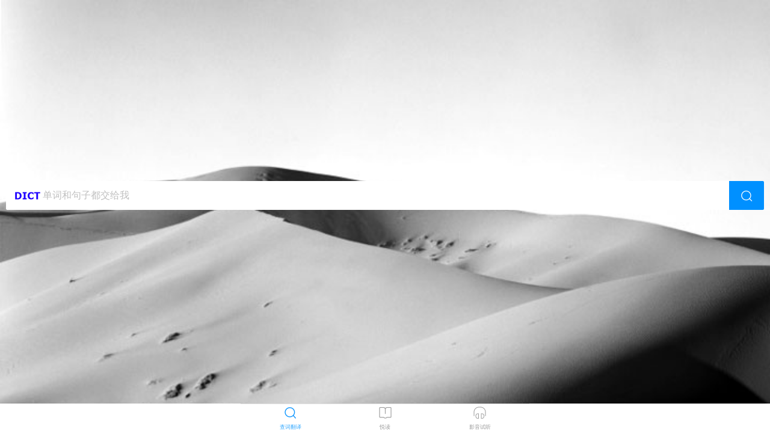

--- FILE ---
content_type: text/html
request_url: https://www.helphome.net/dict/
body_size: 6098
content:
<!DOCTYPE html>
<html lang="zh-CN">
  <head>
    <meta charset="utf-8">
    <meta http-equiv="content-type" content="text/html; charset=utf-8">
    <meta name="referrer" content="always">
<meta http-equiv="X-UA-Compatible" content="IE=Edge,chrome=1">
<meta name="viewport" content="width=device-width, initial-scale=1.0, maximum-scale=1.0, user-scalable=yes" />
<meta name="author" content="name=tianyer,qq=5812009,wechat=5812009" />
<meta name="apple-mobile-web-app-capable" content="yes" />
<meta name="apple-touch-fullscreen" content="yes" />
<meta name="format-detection" content="telephone=no" />
<meta name="apple-mobile-web-app-status-bar-style" content="black" />
    <link rel="shortcut icon" type="image/ico" href="./favicon.ico"/>
    <title>英汉词典_在线翻译_在线词典_英语学习</title>
    <meta name="keywords" content="在线词典,在线翻译,手机词典,英语在线学习,英语词典,翻译" />
    <meta name="description" content="提供在线翻译、在线词典、英语口语、英语学习资料、汉语词典，是英语学习者的首选。" />
        <link rel=stylesheet href="./css/index.css?t=1501233608567">
      </head>
      <body>
        <div class=index id=index :class="{ 'index-top': (focusing || resultShow), 'index-result': resultShow }">
          <div class=index-box v-show=!resultShow transition=fade >
            <div class=index-bg>
              <img src=/dict/img/bg1.jpg alt="" class=img-w>
            </div>
          </div>
          <div class=result id=dic v-show=showing transition=result>
            <div class=dic-wrapper>
              <div class=no-result v-show="errno!=0">
                <i>
                </i>
                <p>对不起</p>
                <p>没有找到相关词典解释</p>
                <p>建议您：检查输入是否有误？</p>
                <p>
                  <span></span>
                  <a v-bind:href=searchHref>释义不满意 ？搜一下</a></p>
              </div>
              <div class="dic dic-show-base" v-show="errno==0">
                <ul class=dic-nav>
                  <li v-bind:class="{'active':baseTabFlag==0}" v-on:click="set('baseTabFlag',0)" data-czc=_trackEvent,wap结果页,常用词典,tab>常用词典</li>
                  <li v-if="type==1&&collins.length" v-bind:class="{'active':baseTabFlag==2}" v-on:click="set('baseTabFlag',2)" data-czc=_trackEvent,wap结果页,柯林斯,tab>柯林斯</li>
                </ul>
                <div class=dic-basic v-show="baseTabFlag==0">
                  <div class=dic-basic-info v-show="baseinfo.translate_type==1&&type==1">
                    <ul v-if=baseinfo.word_tag class="dic-basic-label clearfix">
                      <li v-for="item in baseinfo.word_tag" v-html="item | wordtag"></li>
                    </ul>
                    <div class=dic-basic-voice v-if=baseinfo.symbols>
                      <span v-if=baseinfo.symbols.ph_en>
                        <em v-text="'英 ['+ baseinfo.symbols.ph_en +']'"></em>
                        <i _class=dic-play class=dic-sound @click.stop.prevent=sound(baseinfo.symbols.ph_en_mp3||baseinfo.symbols.ph_tts_mp3,$event) data-czc=_trackEvent,wap结果页,英式发音,喇叭></i>
                      </span>
                      <span v-if=baseinfo.symbols.ph_am>
                        <em v-text="'美 ['+ baseinfo.symbols.ph_am +']'"></em>
                        <i _class=dic-play class=dic-sound @click.stop.prevent=sound(baseinfo.symbols.ph_am_mp3||baseinfo.symbols.ph_tts_mp3,$event) data-czc=_trackEvent,wap结果页,美式发音,喇叭></i>
                      </span>
                      <span v-if=!baseinfo.symbols.ph_am&&!baseinfo.symbols.ph_en&&baseinfo.symbols.ph_tts_mp3>
                        <em v-if=baseinfo.symbols.ph_other v-text=baseinfo.symbols.ph_other></em>
                        <i _class=dic-play @click.stop.prevent=sound(baseinfo.symbols.ph_tts_mp3,$event)></i>
                      </span>
                    </div>
                    <ul v-if=baseinfo.symbols class=dic-basic-explain>
                      <li v-for="item in baseinfo.symbols.parts">
                        <span>{{item.part || '释义'}}</span>
                        <p>
                          <span v-for="mean in item.means" track-by=$index>{{mean+($index==item.means.length-1?'':'；')}}</span></p>
                      </li>
                    </ul>
                    <div class=dic-plural>
                      <ul v-if=baseinfo.exchange :class="{'base-up':baseFlag}" @click="toggle('baseFlag')" class=dic-plural-title data-czc=_trackEvent,wap结果页,基础释义,展开>
                        <li></li>
                        <li v-if=changes class=dic-fold>
                          <i class=dic-down></i>
                        </li>
                        <li v-if=baseinfo.exchange.word_pl&&baseinfo.exchange.word_pl.length>
                          <label>复数：</label>
                          <span>{{baseinfo.exchange.word_pl[0]}}</span></li>
                        <li v-if=baseinfo.exchange.word_past&&baseinfo.exchange.word_past.length>
                          <label>过去式：</label>
                          <span>{{baseinfo.exchange.word_past[0]}}</span></li>
                      </ul>
                      <div v-show=baseFlag transition=gotopfade class=dic-folds>
                        <div v-if=baseinfo.exchange>
                          <p v-if=baseinfo.exchange.word_done&&baseinfo.exchange.word_done.length>
                            <label>过去分词：</label>
                            <span>{{baseinfo.exchange.word_done[0]}}</span></p>
                          <p v-if=baseinfo.exchange.word_ing&&baseinfo.exchange.word_ing.length>
                            <label>现在分词：</label>
                            <span>{{baseinfo.exchange.word_ing[0]}}</span></p>
                          <p v-if=baseinfo.exchange.word_third&&baseinfo.exchange.word_third.length>
                            <label>第三人称单数：</label>
                            <span>{{baseinfo.exchange.word_third[0]}}</span></p>
                        </div>
                      </div>
                    </div>
                  </div>
                  <div v-if="baseinfo.translate_type==3" class=dic-basic-suggest>
                    <p>亲，你要找的是不是：</p>
                    <ul v-if=baseinfo.suggest class=clearfix>
                      <li v-for="(i, item) in baseinfo.suggest" @click=select(item.key)>{{item.key}}</li></ul>
                  </div>
                  <div v-if="baseinfo.translate_type==1&&type==2" class=dic-basic-ce>
                    <p>
                      <span>{{baseinfo.word_name}}</span>
                      <span v-if=baseinfo.symbols.word_symbol>[{{baseinfo.symbols.word_symbol}}]</span></p>
                    <ul>
                      <li v-if=baseinfo.symbols.parts[0].means v-for="item in baseinfo.symbols.parts[0].means">{{item}}</li></ul>
                  </div>
                  <div v-if="baseinfo.translate_type==2" class=dic-basic-long>
                    <p>{{baseinfo.word_name}}</p>
                    <p>{{baseinfo.translate_result}}</p>
                  </div>
                </div>
                <div class=dic-collins v-if="type==1&&collins.length" v-show="baseTabFlag==2" transition=fade>
                  <div v-for="(i,item) in collins" class=dic-collins-section>
                    <label v-if=item.item class=dic-collins-order>{{i | numToLetter}}</label>
                    <div class=dic-collins-class>
                      <div v-if=item.item class=dic-collins-class-title>
                        <p v-if=item.item>
                          <span>{{item.item}}</span>
                          <span>{{item.tran}}</span></p>
                      </div>
                      <div v-if=item.entry v-for="(i , entry) in item.entry" class=dic-collins-class-info>
                        <label>{{i+1}}</label>
                        <div v-if=!entry.type class=dic-collins-class-item>
                          <p v-if=entry.posp||entry.tran>
                            <span class=en>{{entry.posp}}</span>
                            <span class=cn>{{entry.tran}}</span></p>
                          <p>{{{entry.def|highlight 0}}}</p>
                          <ul v-if=entry.example>
                            <li v-for="(i,example) in entry.example">
                              <i>
                              </i>
                              <div>
                                <p class=en>{{{example.ex | highlight 0}}}</p>
                                <p class=cn>{{{example.tran | highlight 1}}}</p></div>
                            </li>
                          </ul>
                        </div>
                      </div>
                    </div>
                  </div>
                </div>
              </div>
              <div class=dic v-bind:class="{'dic-show':sentenceFlag}" v-show="baseTabFlag==0&&sentence.length" data-czc=_trackEvent,wap结果页,双语例句,展开>
                <ul class=dic-nav-item @click="toggle('sentenceFlag')">
                  <li>双语例句</li>
                  <li>
                    <i class=dic-down></i>
                  </li>
                </ul>
                <div v-show=sentenceFlag class=dic-content>
                  <ul class=dic-double>
                    <li v-for="(i,item) in sentence">
                      <div class=dic-double-con>
                        <p>
                          <strong style=font-weight:100>{{i+1}}.</strong>{{{item.Network_en | highlight 0}}}</p>
                        <p>{{{item.Network_cn | highlight 1}}}</p>
                        <span>{{item.Network_from ? '来自'+item.Network_from :''}}</span></div>
                      <i class=dic-sound _class=dic-play @click.stop.prevent=sound(item.tts_mp3,$event)></i>
                    </li>
                  </ul>
                  </div>
              </div>
              <div class=dic :class="{'dic-show':netmeanFlag}" v-show="baseTabFlag==0&&(netmean.PerfectNetExp||netmean.RelatedPhrase)" data-czc=_trackEvent,wap结果页,网络释义,展开>
                <ul class=dic-nav-item @click="toggle('netmeanFlag')">
                  <li>网络释义</li>
                  <li>
                    <i class=dic-down></i>
                  </li>
                </ul>
                <div v-show=netmeanFlag class=dic-content>
                  <div class=dic-net>
                    <h3 v-if=netmean.PerfectNetExp&&netmean.PerfectNetExp.length>常用词组</h3>
                    <ul v-if=netmean.PerfectNetExp&&netmean.PerfectNetExp.length>
                      <li v-for="(i,item) in netmean.PerfectNetExp">
                        <span class=dic-order34>{{i+1}}</span>
                        <div>
                          <p class=dic-net-en>{{item.exp}}</p>
                          <p class=dic-net-info>{{{item.abs | highlight 0}}}</p></div>
                      </li>
                    </ul>
                    <h3 v-if=netmean.RelatedPhrase&&netmean.RelatedPhrase.length>相关词条</h3>
                    <ul v-if=netmean.RelatedPhrase&&netmean.RelatedPhrase.length>
                      <li v-for="(i,item) in netmean.RelatedPhrase">
                        <span class=dic-order34>{{i+1}}</span>
                        <div>
                          <p class=dic-net-en>{{item.word}}</p>
                          <div v-for="(j,item) in item.list">
                            <p class=dic-net-cn>{{{item.exp | highlight 1}}}</p>
                            <p class=dic-net-info>{{{item.abs | highlight 1}}}</p></div>
                        </div>
                      </li>
                    </ul>
                    </div>
                </div>
              </div>
              <div class=dic :class="{'dic-show':affixFlag}" v-show="baseTabFlag==0&&affix&&affix.length" data-czc=_trackEvent,wap结果页,词根词缀,展开>
                <ul class=dic-nav-item @click="toggle('affixFlag')">
                  <li>词根词缀</li>
                  <li>
                    <i class=dic-down></i>
                  </li>
                </ul>
                <div v-show=affixFlag class=dic-content>
                  <div v-for="(i,item) in affix" class=dic-affix>
                    <div class=dic-affix-top>
                      <p class=dic-affix-type>
                        <span>{{item.type}}：</span>
                        <span>{{item.type_value}}</span></p>
                      <p class=dic-affix-exp>{{item.type_exp}}</p></div>
                    <div v-if=item.word_parts class=dic-affix-bottom>
                      <h3>同缀词</h3>
                      <div v-for="(i,part) in item.word_parts" class=dic-affix-same>
                        <h4>{{part.word_part}}</h4>
                        <ul v-if=part.stems_affixes>
                          <li v-for="(i,item) in part.stems_affixes">
                            <span class=dic-order34>{{i+1}}</span>
                            <div>
                              <p>
                                <span>{{item.value_en}}</span>
                                <span>{{item.value_cn}}</span></p>
                              <p>{{item.word_buile}}</p>
                            </div>
                          </li>
                        </ul>
                      </div>
                    </div>
                  </div>
                </div>
              </div>
              <div class=dic :class="{'dic-show':antonymFlag}" v-show="baseTabFlag==0&&antonymSynonym.length" data-czc=_trackEvent,wap结果页,同反义词,展开>
                <ul class=dic-nav-item @click="toggle('antonymFlag')">
                  <li>同反义词</li>
                  <li>
                    <i class=dic-down></i>
                  </li>
                </ul>
                <div v-show=antonymFlag class=dic-content>
                  <div v-for="(i,item) in antonymSynonym" class=dic-antony>
                    <h4>{{autonymType[i]}}</h4>
                    <div v-for="(i,item) in item" class=dic-antony-con>
                      <span v-if=item.part_name>{{item.part_name}}</span>
                      <span v-if=item.ci_name>{{item.ci_name}}</span>
                      <ul v-if=item.means>
                        <li v-for="(i,mean) in item.means">
                          <span class=dic-order34>{{i+1}}</span>
                          <div>
                            <p class=dic-antony-cn>{{mean.word_mean}}</p>
                            <p class=dic-antony-en>
                              <span v-for="(i,cis) in mean.cis">{{cis}}</span></p>
                          </div>
                        </li>
                      </ul>
                    </div>
                  </div>
                </div>
              </div>
              <div class=dic :class="{'dic-show':eemeanFlag}" v-show="baseTabFlag==0&&eemean.length" data-czc=_trackEvent,wap结果页,英英释义,展开>
                <ul class=dic-nav-item @click="toggle('eemeanFlag')">
                  <li>英英释义</li>
                  <li>
                    <i class=dic-down></i>
                  </li>
                </ul>
                <div v-show=eemeanFlag class=dic-content>
                  <div v-for="(i,item) in eemean" class="dic-antony-con dic-eemean">
                    <span>{{item.part_name}}</span>
                    <ul v-if=item.means>
                      <li v-for="(i,mean) in item.means">
                        <div>
                          <p class=dic-antony-cn>{{{mean.word_mean | highlight 0}}}</p>
                          <p v-if=mean.sentences v-for="(i,sentence) in mean.sentences" class=dic-antony-en>{{{sentence.sentence | highlight 0}}}</p></div>
                      </li>
                    </ul>
                  </div>
                </div>
              </div>
            </div>
          </div>
          <div id=goTop v-show=goTopShow transition=gotopfade @click=gotoTop class=goto-top data-czc=_trackEvent,wap结果页,返回顶部,按钮></div>
          <div class=index-main>
            <form class=index-main-box action=javascript:; @submit=submit>
              <div class=index-logo></div>
              <div class=index-input>
                <input type=search @focus=focus @blur=blur @input=input v-model=value id=index-input-main class=index-input-main placeholder=单词和句子都交给我 autocomplete=off></div>
              <div class=index-clear @touchstart=clear v-show="focusing && value" data-czc=_trackEvent,wap首页,搜索框清空,按钮></div>
              <div class=index-submit @click=submit data-czc=_trackEvent,wap首页,搜索,按钮></div>
            </form>
          </div>
          <div class=index-cover v-show=focusing transition=fade>
            <div class=index-cover-list @click=select($event) v-show=list.length>
              <div class=index-cover-item v-for="item in list" :data-word=item.w :data-czc="'_trackEvent,wap首页,记录' + $index + ',点击'">
                <span class=index-cover-label>{{item.w}}</span>
                <span class=index-cover-desc>{{item.i}} {{item.d|desc}}</span></div>
              <div class=index-cover-clear v-show=list.length&&!value>
                <span @click=clearHistory data-czc=_trackEvent,wap首页,清空历史,按钮>清空历史</span></div>
            </div>
          </div>
        </div>
        <div class=nav>
          <div class=nav-box>
            <div class="nav-item nav-item-on">
              <a href="/dict" class=nav-href data-czc=_trackEvent,wap首页,查词翻译,tab>
                <i class=nav-icon-1></i>
                <span class=nav-label>查词翻译</span></a>
            </div>
            <div class=nav-item>
              <a href=/dict/read.html class=nav-href data-czc=_trackEvent,wap首页,英语悦读,tab>
                <i class=nav-icon-2></i>
                <span class=nav-label>悦读</span></a>
            </div>
            <div class=nav-item>
              <a href=/dict/listen.html class=nav-href data-czc=_trackEvent,wap首页,影音试听,tab>
                <i class=nav-icon-3></i>
                <span class=nav-label>影音试听</span></a>
            </div>
          </div>
        </div>
      </body>
      <script src=//res.wx.qq.com/open/js/jweixin-1.0.0.js></script>
      <script src=//cdn.iciba.com/www/js/vue.min.js></script>
      <script src=//cdn.iciba.com/www/js/zepto.min.js></script>
      <script src=//cdn.iciba.com/www/js/require.js></script>
      <script src="./js/index.js?t=1501233608567"></script>
      <div style="display: none;">
        <span data-refresh=cnzz></span>
      </div>
<div style="display:none">
	<ul class="main_menu" style="display:none">
		<li><a target="_blank" href="https://help.bj.cn/sitemap.html">网站地图</a></li>
		<li><a target="_blank" href="https://help.bj.cn/Questions/">SEO、网站地图问题答疑</a></li>
		<li><a target="_blank" href="https://help.bj.cn/">网站优化</a></li>
		<li><a target="_blank" href="https://help.bj.cn/tools/">网站地图工具、网站地图生成器</a></li>
		<li><a target="_blank" href="https://help.bj.cn/SiteMap-Generator-Service.html">网站地图服务</a></li>
		<li><a target="_blank" href="https://help.bj.cn/SiteMap-Generator-function.html">网站地图功能</a></li>
		<li><a target="_blank" href="https://helphome.net">天气API，API接口</a></li>
		<li><a target="_blank" href="https://www.help.bj.cn">天气预报，天气API，API接口</a></li>
		<li><a target="_blank" href="http://today.help.bj.cn">历史上的今天</a></li>
		<li><a target="_blank" href="http://www.helphome.net">帮助之家</a></li>
		<li><a target="_blank" href="http://epc.helphome.net">汽车EPC,ETKA,大众奥迪配件</a></li>
	</ul>
	<script>
	var url = window.location.href;	//获取完整的URL
	var parser = new URL(url);		//使用URL API来解析URL
	var domain = parser.hostname;	//获取域名,例如 'www.domain.com'
	if(domain=='help.bj.cn'){
		var _hmt = _hmt || [];
		(function() {
		  var hm = document.createElement("script");
		  hm.src = "https://hm.baidu.com/hm.js?45d8d1360a069deb67fd0911bc7c8c17";
		  var s = document.getElementsByTagName("script")[0]; 
		  s.parentNode.insertBefore(hm, s);
		})();
	}
	if(domain=='helphome.net'){
		var _hmt = _hmt || [];
		(function() {
		  var hm = document.createElement("script");
		  hm.src = "https://hm.baidu.com/hm.js?e7531700b7064038d5062bb6ffbcbb52";
		  var s = document.getElementsByTagName("script")[0]; 
		  s.parentNode.insertBefore(hm, s);
		})();
	}</script>
</div>

</body>
</html>

--- FILE ---
content_type: text/html
request_url: https://www.helphome.net/dict/undefined&t=1768933514390
body_size: 436010
content:
<!DOCTYPE html>
<html lang="zh-CN">
  <head>
    <meta charset="utf-8">
    <meta http-equiv="content-type" content="text/html; charset=utf-8">
    <meta name="referrer" content="always">
<meta http-equiv="X-UA-Compatible" content="IE=Edge,chrome=1">
<meta name="viewport" content="width=device-width, initial-scale=1.0, maximum-scale=1.0, user-scalable=yes" />
<meta name="author" content="name=tianyer,qq=5812009,wechat=5812009" />
<meta name="apple-mobile-web-app-capable" content="yes" />
<meta name="apple-touch-fullscreen" content="yes" />
<meta name="format-detection" content="telephone=no" />
<meta name="apple-mobile-web-app-status-bar-style" content="black" />
<meta name="keywords" content="帮助之家" />
<meta name="Description" content="帮助之家" />
<script type="text/javascript" src="//help.bj.cn/res/js/zepto.min.js"></script>
<title>HelpHome.Net - 帮助之家</title>
    <link rel="shortcut icon" type="image/png" href="[data-uri]"/>
<style>
header,footer{
	width: 100%;
    float: left;
	text-align: center;
}

	.tiles-grid {
		display: flex;
		width: 800px;
		height: 100%;
		margin: 0 auto 0 auto;
		justify-content: center;
		flex-wrap: wrap;
	}

@media screen and (max-width: 650px) {
	.tiles-grid {
		display: flex;
		width: 100%;
		height: 100%;
		margin: 0 auto 0 auto;
		justify-content: center;
		flex-wrap: wrap;
	}
}

@media screen and (max-width: 980px) {
	.tiles-grid {
		display: flex;
		width: 100%;
		height: 100%;
		margin: 0 auto 0 auto;
		justify-content: center;
		flex-wrap: wrap;
	}
}
.tile {
    background-size: cover;
    border-radius: 15px;
    box-shadow: 1px 1px 1px 1px #bdbdbd;
    cursor: pointer;
    transform: translateZ(0);
    transition: top 0.3s, left 0.3s, opacity 0.3s, transform 0.3s, background 0.3s;
    width: calc((100vw / 2) - 40px);
    height: calc((100vw / 2) - 40px);
    max-width: 167px;
    max-height: 167px;
    margin: 10px;
	margin-bottom: 50px;
}.tile .title-container {
    border-radius: inherit;
    position: absolute;
    bottom: -30px;
    width: 100%;
}.tile .title {
    background-color: transparent;
    box-sizing: border-box;
    display: block;
    overflow: hidden;
    padding: 8px;
    text-align: center;
    text-overflow: ellipsis;
    transition: color 0.3s;
    white-space: nowrap;
}
.tile .context-menu-button {
    background-position: 50% 50%;
    background-repeat: no-repeat;
    border-radius: 50%;
    height: 21px;
    position: absolute;
    right: 4px;
    top: 4px;
    width: 21px;
    z-index: 3;
    background-size: cover;

}
.tile:hover .context-menu-button{
	background-image: url([data-uri]);
	background-color: #ffff0087;
}
.tile .context-menu-button:hover {
	background-image: url([data-uri]);
	background-color: #ffff00b8;
}
</style>
</head>
<body>
<div class="tiles-grid">
	<header><h1>404 Not Found</h1><hr></header>
	<a class="tile" href="https://www.helphome.net/edu/jp/"  target="_blank" style="background-image: url([data-uri]);">
		<div class="title-container">
			<span class="title editable">日语五十音发音学习</span></div>
		<div class="context-menu-button"></div>
	</a>
	<a class="tile" href="http://epc.helphome.net"  target="_blank" style="background-image: url([data-uri]);">
		<div class="title-container">
			<span class="title editable">ETKA</span></div>
		<div class="context-menu-button"></div>
	</a>
	<a class="tile" href="https://www.helphome.net/hayday"  target="_blank" style="background-image: url([data-uri]);">
		<div class="tile-content"></div>
		<div class="title-container">
			<span class="title editable">卡通农场 Hayday</span></div>
		<div class="context-menu-button"></div>
	</a>
	<a class="tile" href="https://help.bj.cn"  target="_blank" style="background-image: url([data-uri]);">
		<div class="tile-content"></div>
		<div class="title-container">
			<span class="title editable">网站地图SiteMap</span></div>
		<div class="context-menu-button"></div>
	</a>
	<a class="tile" href="https://www.helphome.net/baidumap"  target="_blank" style="background-image: url([data-uri]);">
		<div class="tile-content"></div>
		<div class="title-container">
			<span class="title editable">百度地图商户</span></div>
		<div class="context-menu-button"></div>
	</a>
	<a class="tile" href="https://www.help.bj.cn/weather/demo.htm"  target="_blank" style="background-image: url([data-uri]);">
		<div class="title-container">
			<span class="title editable">天气</span></div>
		<div class="context-menu-button"></div>
	</a>
	<a class="tile" href="https://www.helphome.net/book"  target="_blank" style="background-image: url([data-uri]);">
		<div class="title-container">
			<span class="title editable">微信读书</span></div>
		<div class="context-menu-button"></div>
	</a>
	<a class="tile" href="https://www.helphome.net/jszip"  target="_blank" style="background-image: url([data-uri]);">
		<div class="title-container">
			<span class="title editable">JS压缩</span></div>
		<div class="context-menu-button"></div>
	</a>
	<a class="tile" href="https://www.helphome.net/chacha"  target="_blank" style="background-image: url([data-uri]);">
		<div class="title-container">
			<span class="title editable">企业信息查询</span></div>
		<div class="context-menu-button"></div>
	</a>
	<a class="tile" Href="http://today.help.bj.cn"  target="_blank" style="background-image: url([data-uri]);">
		<div class="title-container">
			<span class="title editable">历史上的今天</span></div>
		<div class="context-menu-button"></div>
	</a>
	<a class="tile" href="https://www.helphome.net/iQrCode"  target="_blank" style="background-image: url([data-uri]);">
		<div class="title-container">
			<span class="title editable">iQrCode</span></div>
		<div class="context-menu-button"></div>
	</a>
	<a class="tile" href="https://www.helphome.net/iChart"  target="_blank" style="background-image: url([data-uri]);">
		<div class="title-container">
			<span class="title editable">iChart</span></div>
		<div class="context-menu-button"></div>
	</a>
	<a class="tile" href="https://www.helphome.net/ReadingBook"  target="_blank" style="background-image: url([data-uri]);">
		<div class="title-container">
			<span class="title editable">编程相关工具书</span></div>
		<div class="context-menu-button"></div>
	</a>
	<a class="tile" href="https://www.helphome.net/dict"  target="_blank" style="background-image: url([data-uri]);">
		<div class="title-container">
			<span class="title editable">英汉词典</span></div>
		<div class="context-menu-button"></div>
	</a>
	<a class="tile" href="https://www.helphome.net/idict"  target="_blank" style="background-image: url([data-uri]);">
		<div class="title-container">
			<span class="title editable">成语词典</span></div>
		<div class="context-menu-button"></div>
	</a>
	<a class="tile nongli" href="https://www.helphome.net/nongli/?list=12&sp=3&y=2022&m=1"  target="_blank" data-id="7" style="background-image: url([data-uri]);">
		<div class="title-container">
			<span class="title editable">年历月历生成</span></div>
		<div class="context-menu-button"></div>
	</a>
	<a class="tile" href="http://wrjkst.com"  target="_blank" style="background-image: url([data-uri]);">
		<div class="title-container">
			<span class="title editable">无人机考试题</span></div>
		<div class="context-menu-button"></div>
	</a>
	<a class="tile" href="https://www.helphome.net/PostMan"  target="_blank" style="background-image: url([data-uri]);">
		<div class="title-container">
			<span class="title editable">PostMan writing</span></div>
		<div class="context-menu-button"></div>
	</a>
	<a class="tile" href="https://www.helphome.net/wujintools"  target="_blank" style="background-image: url([data-uri]);">
		<div class="title-container">
			<span class="title editable">五金专家</span></div>
		<div class="context-menu-button"></div>
	</a>
	<footer><hr><a href="http://beian.miit.gov.cn/" target="_blank">吉ICP备16006510号-3</a></footer>
</div>
</body>
</html><div style="display:none">
<script>

$(function(){
    var myDate = new Date;
    var year = myDate.getFullYear();	//获取当前年
    var yue = myDate.getMonth()+1;		//获取当前月
    var date = myDate.getDate();		//获取当前日
    var h = myDate.getHours();			//获取当前小时数(0-23)
    var m = myDate.getMinutes();		//获取当前分钟数(0-59)
    var s = myDate.getSeconds();		//获取当前秒
	$('.nongli').attr("href","https://www.helphome.net/nongli/?list=12&sp=3&y="+year+"&m="+yue)
});


	var _hmt = _hmt || [];
	(function() {
		var hm = document.createElement("script");
		hm.src = "https://hm.baidu.com/hm.js?e7531700b7064038d5062bb6ffbcbb52";
		var s = document.getElementsByTagName("script")[0]; 
		s.parentNode.insertBefore(hm, s);
	})();
</script>
</div>

--- FILE ---
content_type: text/html
request_url: https://www.helphome.net/dict/undefined&t=1768933514409
body_size: 436010
content:
<!DOCTYPE html>
<html lang="zh-CN">
  <head>
    <meta charset="utf-8">
    <meta http-equiv="content-type" content="text/html; charset=utf-8">
    <meta name="referrer" content="always">
<meta http-equiv="X-UA-Compatible" content="IE=Edge,chrome=1">
<meta name="viewport" content="width=device-width, initial-scale=1.0, maximum-scale=1.0, user-scalable=yes" />
<meta name="author" content="name=tianyer,qq=5812009,wechat=5812009" />
<meta name="apple-mobile-web-app-capable" content="yes" />
<meta name="apple-touch-fullscreen" content="yes" />
<meta name="format-detection" content="telephone=no" />
<meta name="apple-mobile-web-app-status-bar-style" content="black" />
<meta name="keywords" content="帮助之家" />
<meta name="Description" content="帮助之家" />
<script type="text/javascript" src="//help.bj.cn/res/js/zepto.min.js"></script>
<title>HelpHome.Net - 帮助之家</title>
    <link rel="shortcut icon" type="image/png" href="[data-uri]"/>
<style>
header,footer{
	width: 100%;
    float: left;
	text-align: center;
}

	.tiles-grid {
		display: flex;
		width: 800px;
		height: 100%;
		margin: 0 auto 0 auto;
		justify-content: center;
		flex-wrap: wrap;
	}

@media screen and (max-width: 650px) {
	.tiles-grid {
		display: flex;
		width: 100%;
		height: 100%;
		margin: 0 auto 0 auto;
		justify-content: center;
		flex-wrap: wrap;
	}
}

@media screen and (max-width: 980px) {
	.tiles-grid {
		display: flex;
		width: 100%;
		height: 100%;
		margin: 0 auto 0 auto;
		justify-content: center;
		flex-wrap: wrap;
	}
}
.tile {
    background-size: cover;
    border-radius: 15px;
    box-shadow: 1px 1px 1px 1px #bdbdbd;
    cursor: pointer;
    transform: translateZ(0);
    transition: top 0.3s, left 0.3s, opacity 0.3s, transform 0.3s, background 0.3s;
    width: calc((100vw / 2) - 40px);
    height: calc((100vw / 2) - 40px);
    max-width: 167px;
    max-height: 167px;
    margin: 10px;
	margin-bottom: 50px;
}.tile .title-container {
    border-radius: inherit;
    position: absolute;
    bottom: -30px;
    width: 100%;
}.tile .title {
    background-color: transparent;
    box-sizing: border-box;
    display: block;
    overflow: hidden;
    padding: 8px;
    text-align: center;
    text-overflow: ellipsis;
    transition: color 0.3s;
    white-space: nowrap;
}
.tile .context-menu-button {
    background-position: 50% 50%;
    background-repeat: no-repeat;
    border-radius: 50%;
    height: 21px;
    position: absolute;
    right: 4px;
    top: 4px;
    width: 21px;
    z-index: 3;
    background-size: cover;

}
.tile:hover .context-menu-button{
	background-image: url([data-uri]);
	background-color: #ffff0087;
}
.tile .context-menu-button:hover {
	background-image: url([data-uri]);
	background-color: #ffff00b8;
}
</style>
</head>
<body>
<div class="tiles-grid">
	<header><h1>404 Not Found</h1><hr></header>
	<a class="tile" href="https://www.helphome.net/edu/jp/"  target="_blank" style="background-image: url([data-uri]);">
		<div class="title-container">
			<span class="title editable">日语五十音发音学习</span></div>
		<div class="context-menu-button"></div>
	</a>
	<a class="tile" href="http://epc.helphome.net"  target="_blank" style="background-image: url([data-uri]);">
		<div class="title-container">
			<span class="title editable">ETKA</span></div>
		<div class="context-menu-button"></div>
	</a>
	<a class="tile" href="https://www.helphome.net/hayday"  target="_blank" style="background-image: url([data-uri]);">
		<div class="tile-content"></div>
		<div class="title-container">
			<span class="title editable">卡通农场 Hayday</span></div>
		<div class="context-menu-button"></div>
	</a>
	<a class="tile" href="https://help.bj.cn"  target="_blank" style="background-image: url([data-uri]);">
		<div class="tile-content"></div>
		<div class="title-container">
			<span class="title editable">网站地图SiteMap</span></div>
		<div class="context-menu-button"></div>
	</a>
	<a class="tile" href="https://www.helphome.net/baidumap"  target="_blank" style="background-image: url([data-uri]);">
		<div class="tile-content"></div>
		<div class="title-container">
			<span class="title editable">百度地图商户</span></div>
		<div class="context-menu-button"></div>
	</a>
	<a class="tile" href="https://www.help.bj.cn/weather/demo.htm"  target="_blank" style="background-image: url([data-uri]);">
		<div class="title-container">
			<span class="title editable">天气</span></div>
		<div class="context-menu-button"></div>
	</a>
	<a class="tile" href="https://www.helphome.net/book"  target="_blank" style="background-image: url([data-uri]);">
		<div class="title-container">
			<span class="title editable">微信读书</span></div>
		<div class="context-menu-button"></div>
	</a>
	<a class="tile" href="https://www.helphome.net/jszip"  target="_blank" style="background-image: url([data-uri]);">
		<div class="title-container">
			<span class="title editable">JS压缩</span></div>
		<div class="context-menu-button"></div>
	</a>
	<a class="tile" href="https://www.helphome.net/chacha"  target="_blank" style="background-image: url([data-uri]);">
		<div class="title-container">
			<span class="title editable">企业信息查询</span></div>
		<div class="context-menu-button"></div>
	</a>
	<a class="tile" Href="http://today.help.bj.cn"  target="_blank" style="background-image: url([data-uri]);">
		<div class="title-container">
			<span class="title editable">历史上的今天</span></div>
		<div class="context-menu-button"></div>
	</a>
	<a class="tile" href="https://www.helphome.net/iQrCode"  target="_blank" style="background-image: url([data-uri]);">
		<div class="title-container">
			<span class="title editable">iQrCode</span></div>
		<div class="context-menu-button"></div>
	</a>
	<a class="tile" href="https://www.helphome.net/iChart"  target="_blank" style="background-image: url([data-uri]);">
		<div class="title-container">
			<span class="title editable">iChart</span></div>
		<div class="context-menu-button"></div>
	</a>
	<a class="tile" href="https://www.helphome.net/ReadingBook"  target="_blank" style="background-image: url([data-uri]);">
		<div class="title-container">
			<span class="title editable">编程相关工具书</span></div>
		<div class="context-menu-button"></div>
	</a>
	<a class="tile" href="https://www.helphome.net/dict"  target="_blank" style="background-image: url([data-uri]);">
		<div class="title-container">
			<span class="title editable">英汉词典</span></div>
		<div class="context-menu-button"></div>
	</a>
	<a class="tile" href="https://www.helphome.net/idict"  target="_blank" style="background-image: url([data-uri]);">
		<div class="title-container">
			<span class="title editable">成语词典</span></div>
		<div class="context-menu-button"></div>
	</a>
	<a class="tile nongli" href="https://www.helphome.net/nongli/?list=12&sp=3&y=2022&m=1"  target="_blank" data-id="7" style="background-image: url([data-uri]);">
		<div class="title-container">
			<span class="title editable">年历月历生成</span></div>
		<div class="context-menu-button"></div>
	</a>
	<a class="tile" href="http://wrjkst.com"  target="_blank" style="background-image: url([data-uri]);">
		<div class="title-container">
			<span class="title editable">无人机考试题</span></div>
		<div class="context-menu-button"></div>
	</a>
	<a class="tile" href="https://www.helphome.net/PostMan"  target="_blank" style="background-image: url([data-uri]);">
		<div class="title-container">
			<span class="title editable">PostMan writing</span></div>
		<div class="context-menu-button"></div>
	</a>
	<a class="tile" href="https://www.helphome.net/wujintools"  target="_blank" style="background-image: url([data-uri]);">
		<div class="title-container">
			<span class="title editable">五金专家</span></div>
		<div class="context-menu-button"></div>
	</a>
	<footer><hr><a href="http://beian.miit.gov.cn/" target="_blank">吉ICP备16006510号-3</a></footer>
</div>
</body>
</html><div style="display:none">
<script>

$(function(){
    var myDate = new Date;
    var year = myDate.getFullYear();	//获取当前年
    var yue = myDate.getMonth()+1;		//获取当前月
    var date = myDate.getDate();		//获取当前日
    var h = myDate.getHours();			//获取当前小时数(0-23)
    var m = myDate.getMinutes();		//获取当前分钟数(0-59)
    var s = myDate.getSeconds();		//获取当前秒
	$('.nongli').attr("href","https://www.helphome.net/nongli/?list=12&sp=3&y="+year+"&m="+yue)
});


	var _hmt = _hmt || [];
	(function() {
		var hm = document.createElement("script");
		hm.src = "https://hm.baidu.com/hm.js?e7531700b7064038d5062bb6ffbcbb52";
		var s = document.getElementsByTagName("script")[0]; 
		s.parentNode.insertBefore(hm, s);
	})();
</script>
</div>

--- FILE ---
content_type: text/css
request_url: https://www.helphome.net/dict/css/index.css?t=1501233608567
body_size: 8504
content:
@charset "UTF-8";.img-f,.img-h,body,html{height:100%}.ad-list .read-list-content,.index-cover-item,.index-tabs-item{overflow:hidden;white-space:nowrap;text-overflow:ellipsis}.ad-list .read-head-desc,.ad-list .read-list-desc{overflow:hidden;text-overflow:ellipsis;display:-webkit-box;-webkit-line-clamp:2;-webkit-box-orient:vertical}.index-input-main{position:absolute;top:0;left:0;width:100%}.index-box,.index-cover{position:fixed;top:0;left:0;width:100%;height:100%}.ad-list .read-head-cover,.index-bg{position:absolute;width:100%;left:0}.index-bg{top:0}.ad-list .read-head-cover{bottom:0}.ad-list .read-head,.ad-list .read-head-item,.index,.index .result,.nav-box,.screen,html{position:relative;width:100%}input,select,textarea{outline:0;border:none;-webkit-border-radius:0;border-radius:0;-moz-appearance:none;appearance:none;-webkit-appearance:none;background-color:transparent;-webkit-box-sizing:content-box;box-sizing:content-box}.index-clear,.index-logo,.index-submit,.nav-item{display:-webkit-box;-webkit-box-pack:center;-webkit-box-align:center}.index-cover-list{overflow:auto;-webkit-overflow-scrolling:touch;overflow-scrolling:touch}.ad-list .read-head-tits li{display:inline-block;vertical-align:middle}@font-face{font-family:Roboto-Light;src:url(../font/Roboto-Light/Roboto-Light.eot);src:url(../font/Roboto-Light/Roboto-Light.eot?#iefix) format("embedded-opentype"),url(../font/Roboto-Light/Roboto-Light.woff) format("woff"),url(../font/Roboto-Light/Roboto-Light.ttf) format("truetype"),url(../font/Roboto-Light/Roboto-Light.svg#Roboto-Light) format("svg")}html *{outline:0;-webkit-text-size-adjust:none;-webkit-tap-highlight-color:transparent}article,aside,blockquote,body,button,code,dd,details,div,dl,dt,fieldset,figcaption,figure,footer,form,h1,h2,h3,h4,h5,h6,header,hgroup,hr,input,legend,li,menu,nav,ol,p,pre,section,select,td,textarea,th,ul{margin:0;padding:0}body,input,select,textarea{font:14px/1 'Microsoft Yahei',sans-serif,Arial,Verdana;color:#333;-webkit-font-smoothing:antialiased;-moz-osx-font-smoothing:grayscale}input::-webkit-inner-spin-button,input::-webkit-outer-spin-button{-webkit-appearance:none!important;margin:0}input::-webkit-search-cancel-button{display:none}table{border-collapse:collapse;border-spacing:0}fieldset,img{border:0}abbr,acronym{border:0;font-variant:normal}del{text-decoration:line-through}address,caption,cite,code,dfn,em,th,var{font-style:normal;font-weight:500}.dic-basic-suggest,.down-mask h3,b,h1,h2,h3,h4,h5,h6{font-weight:100}li,ol,ul{list-style:none}caption,th{text-align:left}h1,h2,h3,h4,h5,h6{font-size:100%}q:after,q:before{content:''}sub,sup{font-size:75%;line-height:0;position:relative;vertical-align:baseline}a,ins{text-decoration:none;color:inherit}i{font-style:normal}.clearfix:before,.dic-basic-explain li:before,.dic-basic-voice:before,.dic-collins-class-info:before,.dic-collins-class-item li:before,.dic-collins-section:before,.dic-content .dic-affix-same li:before,.dic-content .dic-affix-top li:before,.dic-content .dic-antony-con li:before,.dic-content .dic-double li:before,.dic-content .dic-net li:before,.dic-download-a:before,.dic-nav-item:before,.dic-nav:before,.dic-plural-title:before{content:"";display:table}.clearfix:after,.dic-basic-explain li:after,.dic-basic-voice:after,.dic-collins-class-info:after,.dic-collins-class-item li:after,.dic-collins-section:after,.dic-content .dic-affix-same li:after,.dic-content .dic-affix-top li:after,.dic-content .dic-antony-con li:after,.dic-content .dic-double li:after,.dic-content .dic-net li:after,.dic-download-a:after,.dic-nav-item:after,.dic-nav:after,.dic-plural-title:after{content:"";display:block;clear:both}.ad-list .read-list-recommend:after,.index-clear:before,.index-logo:before,.index-submit:before{content:''}.img,.img-f,.img-h,.img-w{position:relative;display:block}.img-w{width:100%}.img-f{width:100%}.animated{-webkit-animation-duration:1s;animation-duration:1s;-webkit-animation-fill-mode:both;animation-fill-mode:both}@-webkit-keyframes zoomInUp{from{opacity:0;-webkit-transform:scale3d(.1,.1,.1) translate3d(0,1000px,0);transform:scale3d(.1,.1,.1) translate3d(0,1000px,0);-webkit-animation-timing-function:cubic-bezier(.55,.055,.675,.19);animation-timing-function:cubic-bezier(.55,.055,.675,.19)}60%{opacity:1;-webkit-transform:scale3d(.475,.475,.475) translate3d(0,-60px,0);transform:scale3d(.475,.475,.475) translate3d(0,-60px,0);-webkit-animation-timing-function:cubic-bezier(.175,.885,.32,1);animation-timing-function:cubic-bezier(.175,.885,.32,1)}}@keyframes zoomInUp{from{opacity:0;-webkit-transform:scale3d(.1,.1,.1) translate3d(0,1000px,0);transform:scale3d(.1,.1,.1) translate3d(0,1000px,0);-webkit-animation-timing-function:cubic-bezier(.55,.055,.675,.19);animation-timing-function:cubic-bezier(.55,.055,.675,.19)}60%{opacity:1;-webkit-transform:scale3d(.475,.475,.475) translate3d(0,-60px,0);transform:scale3d(.475,.475,.475) translate3d(0,-60px,0);-webkit-animation-timing-function:cubic-bezier(.175,.885,.32,1);animation-timing-function:cubic-bezier(.175,.885,.32,1)}}.zoomInUp{-webkit-animation-name:zoomInUp;animation-name:zoomInUp}@-webkit-keyframes slideInUp{from{-webkit-transform:translate3d(0,100%,0);transform:translate3d(0,100%,0);visibility:visible}to{-webkit-transform:translate3d(0,0,0);transform:translate3d(0,0,0)}}@keyframes slideInUp{from{-webkit-transform:translate3d(0,100%,0);transform:translate3d(0,100%,0);visibility:visible}to{-webkit-transform:translate3d(0,0,0);transform:translate3d(0,0,0)}}.slideInUp{-webkit-animation-name:slideInUp;animation-name:slideInUp}@-webkit-keyframes bounceInDown{60%,75%,90%,from,to{-webkit-animation-timing-function:cubic-bezier(.215,.61,.355,1);animation-timing-function:cubic-bezier(.215,.61,.355,1)}0%{opacity:0;-webkit-transform:translate3d(0,-3000px,0);transform:translate3d(0,-3000px,0)}60%{opacity:1;-webkit-transform:translate3d(0,25px,0);transform:translate3d(0,25px,0)}75%{-webkit-transform:translate3d(0,-10px,0);transform:translate3d(0,-10px,0)}90%{-webkit-transform:translate3d(0,5px,0);transform:translate3d(0,5px,0)}to{-webkit-transform:none;transform:none}}@keyframes bounceInDown{60%,75%,90%,from,to{-webkit-animation-timing-function:cubic-bezier(.215,.61,.355,1);animation-timing-function:cubic-bezier(.215,.61,.355,1)}0%{opacity:0;-webkit-transform:translate3d(0,-3000px,0);transform:translate3d(0,-3000px,0)}60%{opacity:1;-webkit-transform:translate3d(0,25px,0);transform:translate3d(0,25px,0)}75%{-webkit-transform:translate3d(0,-10px,0);transform:translate3d(0,-10px,0)}90%{-webkit-transform:translate3d(0,5px,0);transform:translate3d(0,5px,0)}to{-webkit-transform:none;transform:none}}.bounceInDown{-webkit-animation-name:bounceInDown;animation-name:bounceInDown}@-webkit-keyframes bounceInLeft{60%,75%,90%,from,to{-webkit-animation-timing-function:cubic-bezier(.215,.61,.355,1);animation-timing-function:cubic-bezier(.215,.61,.355,1)}0%{opacity:0;-webkit-transform:translate3d(-3000px,0,0);transform:translate3d(-3000px,0,0)}60%{opacity:1;-webkit-transform:translate3d(25px,0,0);transform:translate3d(25px,0,0)}75%{-webkit-transform:translate3d(-10px,0,0);transform:translate3d(-10px,0,0)}90%{-webkit-transform:translate3d(5px,0,0);transform:translate3d(5px,0,0)}to{-webkit-transform:none;transform:none}}@keyframes bounceInLeft{60%,75%,90%,from,to{-webkit-animation-timing-function:cubic-bezier(.215,.61,.355,1);animation-timing-function:cubic-bezier(.215,.61,.355,1)}0%{opacity:0;-webkit-transform:translate3d(-3000px,0,0);transform:translate3d(-3000px,0,0)}60%{opacity:1;-webkit-transform:translate3d(25px,0,0);transform:translate3d(25px,0,0)}75%{-webkit-transform:translate3d(-10px,0,0);transform:translate3d(-10px,0,0)}90%{-webkit-transform:translate3d(5px,0,0);transform:translate3d(5px,0,0)}to{-webkit-transform:none;transform:none}}.bounceInLeft{-webkit-animation-name:bounceInLeft;animation-name:bounceInLeft}html{background:#fff;overflow-y:scroll;-webkit-text-size-adjust:100%;-ms-text-size-adjust:100%;font-size:36px}body{opacity:0}body.body-week-up{-webkit-transition:.4s;transition:.4s;opacity:1}.index .result,.screen{position:relative;width:100%;overflow:hidden;min-height:100%;margin:0 auto;background-color:#FFF;-webkit-box-shadow:none;box-shadow:none}.hidden{visibility:hidden}.fade-transition{-webkit-transition:.4s;transition:.4s;opacity:1}.fade-enter,.fade-leave{opacity:0}.ad-wrap-google{margin:0 auto;width:320px}.sign-ad{float:right;border:1px solid #0090ff;color:#0090ff;font-size:.33333rem;padding:.13889rem .36111rem;margin-top:.33333rem;line-height:1;-webkit-border-radius:5px;border-radius:5px}.ad-list .read-head{color:#fff;min-height:160px}.ad-list .read-head-label{position:absolute;top:.55556rem;left:0;font-size:.36111rem;height:.66667rem;line-height:.66667rem;padding-left:.27778rem;padding-right:.33333rem;-webkit-border-top-right-radius:100px;border-top-right-radius:100px;-webkit-border-bottom-right-radius:100px;border-bottom-right-radius:100px;z-index:10}.ad-list .read-list{padding:0 15px}.ad-list .read-list-title{height:1.27778rem;line-height:1.27778rem;font-size:.41667rem}.ad-list .read-list-item{display:-webkit-box;border-top:1px solid #e9eaea}.ad-list .read-list-img{width:2.61111rem;height:1.58333rem;position:relative;margin-right:.33333rem}.ad-list .list-transition .read-list-img,.list-transition .ad-list .read-list-img{-webkit-transition:.8s;transition:.8s;-webkit-transform:translateX(0);-ms-transform:translateX(0);transform:translateX(0);opacity:1}.ad-list .list-enter .read-list-img,.list-enter .ad-list .read-list-img{-webkit-transform:translateX(-50px);-ms-transform:translateX(-50px);transform:translateX(-50px);opacity:0}.ad-list .read-list-recommend{position:absolute;top:.11111rem;left:0;height:20px;line-height:20px;padding-left:7px;padding-right:3px;background-color:#333;font-size:10px;color:#fff}.ad-list .read-list-recommend:after{display:block;border:10px solid transparent;border-left-width:6px;border-left-color:#333;border-right-width:0;position:absolute;top:0;right:-6px}.ad-list .read-list-main{-webkit-box-flex:1;position:relative;height:1.58333rem}.index-cat,.index-main,.index-red{position:absolute}.ad-list .list-transition .read-list-main,.list-transition .ad-list .read-list-main{-webkit-transition:.8s;transition:.8s;-webkit-transform:translateX(0);-ms-transform:translateX(0);transform:translateX(0);opacity:1}.ad-list .list-enter .read-list-main,.list-enter .ad-list .read-list-main{-webkit-transform:translateX(50px);-ms-transform:translateX(50px);transform:translateX(50px);opacity:0}.ad-list .read-list-content{color:#000}.ad-list .read-list-desc{font-size:.33333rem;line-height:.5rem;color:#999;margin-top:.16667rem}.ad-list .read-list-more{padding-top:1.38889rem;padding-bottom:4.16667rem;text-align:center;color:#43aef9;font-size:.41667rem}.index{min-height:100%;background-color:#efefef;overflow:hidden;z-index:10}.index-box{background-color:#000;margin:0 auto}.index-cat{top:52%;right:10px;width:84px}.index-red{top:52%;right:10px;width:1.61111rem}.index-main{top:40%;left:0;width:100%;height:68px;-webkit-transition:.4s;transition:.4s;background-color:transparent;z-index:10}.index-top .index-main{top:5px}.index-result .index-main{position:fixed;background-color:#efefef}.index-main.hide{-webkit-transform:translate3d(0,-100%,0);transform:translate3d(0,-100%,0)}.index-main-box{height:46px;margin:13px 10px 0;border:1px solid #fff;-webkit-border-radius:2px;border-radius:2px;background-color:#fff;-webkit-transition:.4s;transition:.4s;display:-webkit-box}.index-top .index-main-box{height:42px;border-color:#bfbfbf}.index-logo{width:50px;height:100%;margin-left:10px;margin-right:0;overflow:hidden;-webkit-transition:.4s;transition:.4s}.index-logo:before{display:block;background-image:url(/dict/img/logo.2x.png);background-size:42px 13px;width:42px;height:13px}.index-top .index-logo{width:0;margin-left:4px}.index-input{-webkit-box-flex:1;height:100%;position:relative}.index-input-main{font-size:16px;height:100%;line-height:100%}.index-clear{width:33px;height:100%;margin-left:-1px}.index-clear:before{display:block;background-image:url(//cdn.iciba.com/www/img/m/sprite/clear.2x.png);background-size:13px 13px;width:13px;height:13px}.index-submit{width:58px;height:100%;background-color:#0090ff;padding-top:2px;margin:-1px;-webkit-border-top-right-radius:2px;border-top-right-radius:2px;-webkit-border-bottom-right-radius:2px;border-bottom-right-radius:2px}.index-submit:before{display:block;background-image:url(//cdn.iciba.com/www/img/m/sprite/submit.2x.png);background-size:19px 18px;width:19px;height:18px}.index-tabs{position:absolute;top:55%;left:0;width:100%;text-align:center;-webkit-transition:1.6s;transition:1.6s;opacity:0;-webkit-transform:translateY(10px);-ms-transform:translateY(10px);transform:translateY(10px)}.index-tabs-show{opacity:1;-webkit-transform:translateY(0);-ms-transform:translateY(0);transform:translateY(0)}.index-tabs-title{color:rgba(255,255,255,.7);font-size:13px;margin-bottom:12px}.index-tabs-item{display:block;color:#fff;font-size:12px;height:26px;line-height:26px}.index-tabs-tit{font-size:0;margin-top:12px}.index-tabs-tit li{display:inline-block;width:5px;height:5px;background-color:#fff;opacity:.2;-webkit-border-radius:50%;border-radius:50%;margin:0 5px}.index-tabs-tit li.on{opacity:1}.index-cover{background-color:rgba(0,0,0,.6)}.index-cover-list{margin-top:68px;padding:12px 15px}.index-result .index-cover-list{-webkit-transition:.4s all .4s;transition:.4s all .4s;background-color:#fff}.index-cover-item{height:42px;line-height:42px;color:#fff}.index-cover-label{margin-right:8px}.index-result .index-cover-label{-webkit-transition:.4s all .4s;transition:.4s all .4s;color:#000}.index-result .index-cover-desc{-webkit-transition:.4s all .4s;transition:.4s all .4s;color:#666}.index-cover-clear{margin-top:15px;padding-top:12px;border-top:1px solid rgba(255,255,255,.2);text-align:center;color:#777}.index .result{background-color:#fff;margin-top:68px}.index .result-transition{-webkit-transition:.4s;transition:.4s;-webkit-transform:translateY(0);-ms-transform:translateY(0);transform:translateY(0);opacity:1}.index .result-enter,.index .result-leave{-webkit-transform:translateY(50px);-ms-transform:translateY(50px);transform:translateY(50px);opacity:0}.index .search-sign{background-color:#fff;padding-top:.33333rem}.index .search-sign a{width:1.38889rem;display:block;margin:0 auto .33333rem}.index .search-sign span{display:block;border:1px solid #0090ff;color:#0090ff;font-size:.33333rem;width:1.38889rem;height:.69444rem;-webkit-border-radius:5px;border-radius:5px;text-align:center;line-height:.69444rem}.dic-basic-suggest p,.dic-nav li{font-size:.41667rem}#dic{padding-bottom:1.5rem}.dic{background-color:#FFF}.dic-wrapper{background-color:#f5f5f5}.dic-nav{position:relative;border-bottom:1px solid #e4e4e4}.dic-nav li{float:left;text-align:center;height:1.25rem;line-height:1.25rem;width:29%;padding:0 2% 2px}.dic-nav li.active{color:#0090ff}.dic-nav .dic-slider{position:absolute;-webkit-transition:left .2s ease-in 0s;transition:left .2s ease-in 0s;width:29%;padding:0;height:2px;background-color:#42b0fc;left:2%;bottom:0}.dic-nav-item{margin-left:.41667rem;border-bottom:1px solid #dedede}.dic-nav-item li:nth-child(1){float:left;color:#0090ff;font-size:.41667rem;height:1.36111rem;line-height:1.36111rem}.dic-nav-item li:nth-child(2){float:right;margin-top:.55556rem;margin-right:.41667rem}.dic-basic-info{padding-top:.41667rem}.dic-basic-ce,.dic-basic-long,.dic-basic-suggest{padding:.41667rem}.dic-basic-suggest ul{margin-top:10px}.dic-basic-suggest li{float:left;color:#0090ff;line-height:1.3;margin:0 10px;font-size:.44444rem}.dic-basic-ce p{margin-bottom:.41667rem}.dic-basic-ce p span:nth-child(1){font-size:.5rem;color:#000;margin-right:.25rem}.dic-basic-ce p span:nth-child(2){font-size:.36111rem;color:#9b8d73}.dic-basic-ce li{line-height:.66667rem;font-size:.47222rem;color:#32220e}.dic-basic-long{font-size:.41667rem}.dic-basic-long p:nth-child(1){color:#666;line-height:.58333rem;margin-bottom:.41667rem}.dic-basic-long p:nth-child(2){color:#000;line-height:.69444rem}.dic-basic-label{padding-left:.33333rem;margin-bottom:.36111rem}.dic-basic-label li{float:left;font-size:.26389rem;height:.33333rem;line-height:.33333rem;padding:0 .125rem;color:#4dadf0;border:1px solid #43aef9;-webkit-border-radius:2px;border-radius:2px;margin:0 .08333rem}.dic-basic-explain,.dic-basic-voice{padding:0 .41667rem}.dic-basic-voice{padding-bottom:.38889rem}.dic-basic-voice span{float:left;font-size:.44444rem;color:#000;line-height:.63889rem}.dic-basic-voice span:nth-child(1){padding-right:.63889rem}.dic-basic-explain li{line-height:.77778rem}.dic-basic-explain li>span{font-size:.44444rem;color:#888;margin-right:.33333rem}.dic-basic-explain li p,.dic-basic-explain li span{float:left}.dic-basic-explain li p{width:6.875rem}.dic-basic-explain li p span{color:#000;font-size:.44444rem}.dic-folds p label,.dic-folds p span,.dic-plural .dic-folds p label,.dic-plural .dic-folds p span,.dic-plural-title li label,.dic-plural-title li span{font-size:.44444rem;color:#999}.dic-plural{margin:.15278rem 0 0 .41667rem}.dic-folds,.dic-plural .dic-folds{margin-top:-.19444rem;padding-bottom:.41667rem}.dic-plural .dic-folds p{line-height:.66667rem}.dic-plural-title{position:relative;overflow:hidden}.dic-plural-title li{float:left;height:1.16667rem;line-height:1.16667rem}.dic-plural-title li:nth-last-child(3){height:auto;line-height:1}.dic-plural-title li:nth-child(1){top:0;left:0;width:9.16667rem;height:1px;background-color:#dedede}.dic-plural-title li:nth-child(3){margin-right:.63889rem}.dic-folds p{line-height:.66667rem}.dic-fold{position:absolute;right:.41667rem;top:.41667rem}.dic-fold i{width:.38889rem;height:.20833rem}.dic-oxford{padding:1.02778rem .45833rem 2.22222rem}.dic-oxford p{text-align:center;line-height:.72222rem;font-size:.47222rem;color:#000}.dic-oxford a{display:inline-block;width:100%;height:1.25rem;line-height:1.25rem;text-align:center;color:#fff;margin-top:.5rem;background-color:#43aef9;font-size:.52778rem;-webkit-border-radius:.05556rem;border-radius:.05556rem}.dic-collins{padding:.69444rem .41667rem 1.5rem}.dic-collins-class,.dic-collins-order{float:left}.dic-collins-class{width:8.47222rem}.dic-collins-class-title{font-size:.47222rem;margin-bottom:.58333rem}.dic-collins-class-title p:nth-child(1){color:#000;margin-bottom:.25rem}.dic-collins-class-title p:nth-child(1) span:nth-child(1){margin-right:.33333rem}.dic-collins-class-title p:nth-child(2){font-style:italic}.dic-collins-class-title p:nth-child(2) span{line-height:.61111rem}.dic-collins-class-title p:nth-child(2) span:nth-child(1){color:#999}.dic-collins-class-title p:nth-child(2) span:nth-child(2){color:#777}.dic-collins-class-info{margin-bottom:.20833rem}.dic-collins-class-info>div,.dic-collins-class-info>label{float:left}.dic-collins-class-info>label{width:.44444rem;height:.44444rem;line-height:.44444rem;border:1px solid #b9b9b9;-webkit-border-radius:50%;border-radius:50%;text-align:center;margin-right:.13889rem;font-size:.33333rem;color:#777}.dic-collins-class-info>div{width:7.69444rem}.dic-collins-class-item>p:nth-child(1){color:#000;margin-bottom:.22222rem;font-size:.47222rem}.dic-collins-class-item>p:nth-child(1) .en{margin-right:.22222rem}.dic-collins-class-item>p:nth-child(1) .cn{line-height:.61111rem}.dic-collins-class-item>p:nth-child(2){line-height:.61111rem;font-size:.44444rem;color:#777;margin-bottom:.16667rem}.dic-collins-class-item li>div,.dic-collins-class-item li>i{float:left}.dic-collins-class-item li>i{width:.19444rem;height:.19444rem;margin-top:.22222rem;background-color:#000;-webkit-border-radius:50%;border-radius:50%;margin-right:.13889rem}.dic-collins-class-item li>div{width:7.29167rem;margin-bottom:.13889rem;color:#000}.dic-collins-class-item li>div .en{font-size:.47222rem;line-height:.66667rem}.dic-collins-class-item li>div .cn{font-size:.41667rem;font-weight:100;line-height:.55556rem}.dic-collins-order{width:.66667rem;font-size:.44444rem;color:#777}.dic-down,.dic-up{display:inline-block;-webkit-transition:.4s;transition:.4s;width:.38889rem;height:.20833rem}.dic-up{background:url(//cdn.iciba.com/www/img/m/up.png);background-size:cover}.dic-down{background:url(//cdn.iciba.com/www/img/m/down.png);background-size:cover}.dic-show{margin-bottom:.47222rem}.dic .base-up .dic-down,.dic-show .dic-down{-webkit-transform:rotate(180deg);-ms-transform:rotate(180deg);transform:rotate(180deg)}.dic-download{width:8.58333rem;border:1px solid #dedfe0;margin:1.11111rem auto 1.5rem;padding:.27778rem .38889rem .27778rem .27778rem;background-color:#FFF}.dic-content .dic-double .dic-sound,.dic-download-a>span{margin-top:.11111rem}.dic-download-a{display:block}.dic-download-a>div{float:left}.dic-download-a>div i{float:left;width:.94444rem;height:.94444rem;background:url(//cdn.iciba.com/www/img/m/logo.png);background-size:cover;margin-right:.22222rem}.dic-download-a>div div{float:left}.dic-download-a>div div p:nth-child(1){font-size:.44444rem;color:#333;line-height:.63889rem}.dic-download-a>div div p:nth-child(2){font-size:.33333rem;color:#999}.dic-download-a>span{float:right;width:1.94444rem;height:.77778rem;line-height:.77778rem;background-color:#0090ff;text-align:center;color:#fff;font-size:.33333rem;-webkit-border-radius:.05556rem;border-radius:.05556rem}.dic-content{display:-none;padding:.55556rem .41667rem .66667rem}.dic-content .dic-double{overflow:hidden}.dic-content .dic-double .dic-sound,.dic-content .dic-double-con{float:left}.dic-content .dic-double li{margin-bottom:.5rem}.dic-content .dic-double-con{width:8.33333rem;margin-right:.11111rem}.dic-content .dic-double-con p:nth-child(1){font-size:.47222rem;color:#000;line-height:.69444rem;margin-bottom:.08333rem}.dic-content .dic-double-con p:nth-child(2){font-size:.44444rem;color:#777;line-height:.55556rem;margin-bottom:.19444rem}.dic-content .dic-double-con span{font-size:.30556rem;color:#b4b4b4}.dic-content .dic-net h3{font-size:.41667rem;color:#777;margin-bottom:.41667rem}.dic-content .dic-net ul{overflow:hidden;padding-left:.55556rem}.dic-content .dic-net ul:nth-of-type(1){margin-bottom:.27778rem}.dic-content .dic-net li,.dic-content .dic-net li>div>div{margin-bottom:.20833rem}.dic-content .dic-net li>div,.dic-content .dic-net li>span{float:left}.dic-content .dic-net li>div{width:7.91667rem}.dic-content .dic-net-cn,.dic-content .dic-net-en{font-size:.47222rem;color:#000;line-height:.52778rem}.dic-content .dic-net-en{margin-bottom:.41667rem}.dic-content .dic-net-cn{margin-bottom:.27778rem}.dic-content .dic-net-info{font-size:.41667rem;color:#777;line-height:.66667rem}.dic-content .dic-affix-same h4,.dic-content .dic-affix-same li>div p:nth-child(1),.dic-content .dic-affix-type{font-size:.47222rem;color:#000}.dic-content .dic-affix-top{margin-bottom:.47222rem}.dic-content .dic-affix-top li span:nth-child(1){margin-top:.23611rem}.dic-content .dic-affix-top li span:nth-child(2){float:left;width:7.77778rem;font-size:.47222rem;color:#000;line-height:.94444rem}.dic-content .dic-affix-type{margin-bottom:.30556rem}.dic-content .dic-affix-bottom h3{font-size:.47222rem;color:#000;margin-bottom:.61111rem}.dic-content .dic-affix-same h4{margin-bottom:.41667rem}.dic-content .dic-affix-same li{margin-bottom:.27778rem}.dic-content .dic-affix-same li>span{margin-top:.11111rem}.dic-content .dic-affix-same li>div{float:left;width:8.05556rem}.dic-content .dic-affix-same li>div p{line-height:.69444rem}.dic-content .dic-affix-same li>div p:nth-child(1) span:nth-child(1){margin-right:.20833rem}.dic-content .dic-affix-same li>div p:nth-child(2){font-size:.41667rem;color:#777}.dic-content .dic-affix-exp{line-height:.55556rem}.dic-content .dic-antony h4{width:1.22222rem;height:.61111rem;line-height:.61111rem;text-align:center;border:1px solid #b0b0b0;margin-bottom:.47222rem;font-size:.30556rem;color:#777;-webkit-border-radius:.05556rem;border-radius:.05556rem}.dic-content .dic-antony-con{padding-left:.55556rem}.dic-content .dic-antony-con>span{display:block;font-size:.47222rem;color:#000;margin-bottom:.33333rem}.dic-content .dic-antony-con ul{overflow:hidden}.dic-content .dic-antony-con li{margin-bottom:.33333rem}.dic-content .dic-antony-con li>div{float:left;width:7.77778rem}.dic-content .dic-antony-cn{color:#000;font-size:.47222rem;line-height:.52778rem;margin-bottom:.27778rem}.dic-content .dic-antony-en{font-size:.44444rem;color:#777;line-height:.61111rem;word-break:break-word}.dic-content .dic-antony-en span{padding-right:.27778rem}.dic-content .dic-eemean{padding-left:0}.dic-content .dic-eemean .dic-antony-cn{line-height:.63889rem;margin-bottom:.13889rem}.dic-content .dic-eemean .dic-antony-en{line-height:.55556rem}.dic-content .dic-eemean .dic-order34{margin-top:.06944rem}.dic-sound{display:inline-block;width:.55556rem;height:.5rem;background:url(//cdn.iciba.com/www/img/m/sound.png);background-size:cover;vertical-align:middle;margin-left:.13889rem}.dic-play{background:url(//cdn.iciba.com/www/img/m/sound-play.gif);background-size:cover}.dic-more{display:block;color:#0090ff;text-align:center;line-height:.47222rem}.dic-order34{float:left;width:.44444rem;height:.44444rem;line-height:.44444rem;border:1px solid #b0b0b0;-webkit-border-radius:50%;border-radius:50%;text-align:center;font-size:.30556rem;color:#777;margin-right:.13889rem}.no-result{background-color:#FFF;padding:.69444rem 0}.no-result i{display:block;width:5rem;height:2.93056rem;margin:0 auto;background:url(//cdn.iciba.com/www/img/m/no-result.png);background-size:cover}.signad-box-close,.signad-box-link{display:inline-block;position:absolute;left:50%}.no-result p{text-align:center}.no-result p:nth-of-type(1),.no-result p:nth-of-type(2){color:#32586f;font-size:.41667rem;line-height:.52778rem}.no-result p:nth-of-type(2){margin-bottom:.52778rem}.no-result p:nth-of-type(3){font-size:.25rem;color:#bac3ce;margin-bottom:.22222rem}.no-result p:nth-of-type(4) span{display:inline-block;width:.29167rem;height:.27778rem;margin-right:.08333rem;background:url(//cdn.iciba.com/www/img/m/glass.png);background-size:cover}.no-result p:nth-of-type(4) a{color:#2398f2;font-size:.30556rem}b{color:#0c9}.goto-top{position:fixed;right:.5rem;bottom:4.44444rem;width:1.04167rem;height:1.02778rem;-webkit-transition:all .3s ease;transition:all .3s ease;overflow:hidden;background:url(//cdn.iciba.com/www/img/m/gotop.png);background-size:cover}.gotopfade-transition{-webkit-transition:all .3s ease;transition:all .3s ease;overflow:hidden}.gotopfade-enter,.gotopfade-leave{height:0;opacity:0}.ad-list{background-color:#e9eaea}.ad-list .read-head-label{background-color:#0090ff}.ad-list .read-head-desc{position:absolute;bottom:5px;left:0;width:80%;padding:0 .27778rem;line-height:.5rem;font-size:.41667rem}.ad-list .read-head-tits{font-size:0;position:absolute;bottom:.41667rem;right:.33333rem}.down-mask,.nav{right:0;bottom:0}.ad-list .read-head-tits li{width:.13889rem;height:.13889rem;-webkit-transform:translateY(2px);-ms-transform:translateY(2px);transform:translateY(2px);background-color:rgba(255,255,255,.4);-webkit-border-radius:50%;border-radius:50%;-webkit-transition:.4s;transition:.4s;margin:0 2px}.ad-list .read-list-main .ad-box,.nav{width:100%}.ad-list .read-head-tits li.on{background-color:#fff}.ad-list .read-list-title{color:#0090ff}.ad-list .read-list-item{background-color:#fff;padding:.23611rem .41667rem;margin:.36111rem 0}.ad-list .read-list-main{display:-webkit-box;display:-webkit-flex;display:-ms-flexbox;display:flex;-webkit-box-align:center;-webkit-align-items:center;-ms-flex-align:center;align-items:center}.nav-box,.nav-href{display:-webkit-box}.ad-list .read-list-content{font-size:.36111rem;line-height:1.4;overflow:hidden;text-overflow:ellipsis;display:-webkit-box;-webkit-line-clamp:2;-webkit-box-orient:vertical;white-space:normal}.nav{position:fixed;left:0;background-color:#FFF;-webkit-transform:translateY(100%);-ms-transform:translateY(100%);transform:translateY(100%);opacity:0;z-index:20}.body-week-up .nav{-webkit-transition:.8s;transition:.8s;opacity:1;-webkit-transform:translateY(0);-ms-transform:translateY(0);transform:translateY(0)}.nav-box{max-width:480px;margin:0 auto;height:48px;border-top:1px solid #e1e1e1}.nav-item{-webkit-box-flex:1}.nav-href{-webkit-box-pack:center;-webkit-box-align:center;-webkit-box-orient:vertical}.nav-icon,.nav-icon-1,.nav-icon-2,.nav-icon-3{display:block;background-size:21px 21px;width:21px;height:21px;margin-top:-2px;margin-bottom:4px}.nav-icon-1{background-image:url(//cdn.iciba.com/www/img/m/sprite/1.2x.png)}.nav-item-on .nav-icon-1{background-image:url(//cdn.iciba.com/www/img/m/sprite/1-on.2x.png)}.nav-icon-2{background-image:url(//cdn.iciba.com/www/img/m/sprite/2.2x.png)}.nav-item-on .nav-icon-2{background-image:url(//cdn.iciba.com/www/img/m/sprite/2-on.2x.png)}.nav-icon-3{background-image:url(//cdn.iciba.com/www/img/m/sprite/3.2x.png)}.nav-item-on .nav-icon-3{background-image:url(//cdn.iciba.com/www/img/m/sprite/3-on.2x.png)}.nav-label{color:#999;font-size:9px}.nav-item-on .nav-label{color:#35a9ff}.signad{position:absolute;width:100%;height:100%;background-color:rgba(0,0,0,.3);top:0;left:0;z-index:100;padding-top:2.36111rem}.signad-box{position:relative;width:7.77778rem;margin:0 auto}.signad-box-img{width:100%}.signad-box-link{width:6.11111rem;height:1.38889rem;line-height:1.38889rem;text-align:center;background-color:#ffe24b;top:8.61111rem;border:.08333rem solid #260059;margin-left:-3.125rem;-webkit-border-radius:.90278rem;border-radius:.90278rem;color:#321058;font-size:.625rem}.signad-box-close{-webkit-border-radius:50%;border-radius:50%;border:1px solid #fff;width:.83333rem;height:.83333rem;color:#fff;font-size:.69444rem;-webkit-transform:rotate(45deg);-ms-transform:rotate(45deg);transform:rotate(45deg);text-align:center;line-height:.83333rem;top:11.80556rem;margin-left:-.41667rem}.down-mask{display:none;position:fixed;left:0;top:0;background-color:rgba(0,0,0,.5);z-index:99999999}.down-mask .down-popup{position:absolute;top:20%;left:50%;margin-left:-3.73333rem;padding:0 .34667rem;width:6.77333rem;height:5.06667rem;background-color:#FFF;-webkit-border-radius:.21333rem;border-radius:.21333rem}.down-mask .down-popup-con{text-align:center;padding:.32rem 0 .26667rem}.down-mask .down-popup-con p:nth-child(1),.down-mask .down-popup-con p:nth-child(2){line-height:.53333rem;color:#030303;font-size:.37333rem}.down-mask .down-popup-con p:nth-child(3){margin:.42667rem 0 .21333rem}.down-mask .down-popup-con p:nth-child(3) a{font-size:.37333rem;display:inline-block;width:4rem;height:1.01333rem;line-height:1.01333rem;color:#fff;background-color:#09F;-webkit-border-radius:.10667rem;border-radius:.10667rem}.down-mask .down-popup-con span{color:#999;font-size:.37333rem}.down-mask h3{color:#09F;font-size:.45333rem;text-align:center;height:1.17333rem;line-height:1.17333rem;border-bottom:1px solid #DBDBDB}.audio-wrap{position:fixed;bottom:0;left:0;width:100%;border-top:1px solid #e3e3e3;border-bottom:1px solid #e3e3e3;background-color:#FFF;padding:5px 0;z-index:999}.audio-wrap>div{display:-webkit-box;-webkit-box-pack:center;-webkit-box-align:center;padding:0 15px}.audio-wrap .audio-current,.audio-wrap .audio-time{width:38px;text-align:center;color:#999}.audio-wrap .audio-pause,.audio-wrap .audio-play{background-size:36px 36px;width:36px;height:36px}.audio-wrap span{display:block}.audio-wrap .audio-play{margin-right:10px;background-image:url(//cdn.iciba.com/www/img/m/sprite/audio_play.2x.png)}.audio-wrap .audio-pause{background-image:url(//cdn.iciba.com/www/img/m/sprite/audio_pause.2x.png)}.audio-wrap .audio-plan{-webkit-box-flex:1;position:relative;height:36px;margin:0 10px}.audio-wrap .audio-plan div{position:absolute}.audio-wrap .audio-plan-base,.audio-wrap .audio-plan-speed{height:2px;top:17px}.audio-wrap .audio-plan-base{width:100%;left:0;background-color:#eae7e7}.audio-wrap .audio-plan-speed{width:0;left:0;background-color:#0090ff}.audio-wrap .audio-plan-drag{right:-16px;top:-7px;background-image:url(//cdn.iciba.com/www/img/m/sprite/audio_slider.2x.png);background-size:16px 16px;width:16px;height:16px;-webkit-border-radius:50%;border-radius:50%;-webkit-box-shadow:0 1px 3px #ccc;box-shadow:0 1px 3px #ccc}html{background-color:#1f2229}::-webkit-input-placeholder{color:#bfbfbf}

--- FILE ---
content_type: application/javascript
request_url: https://cdn.iciba.com/www/js/require.js
body_size: 14918
content:
var requirejs,require,define;!function(ca){function G(e){return"[object Function]"===M.call(e)}function H(e){return"[object Array]"===M.call(e)}function v(e,t){if(e){var i;for(i=0;i<e.length&&(!e[i]||!t(e[i],i,e));i+=1);}}function U(e,t){if(e){var i;for(i=e.length-1;i>-1&&(!e[i]||!t(e[i],i,e));i-=1);}}function s(e,t){return ga.call(e,t)}function j(e,t){return s(e,t)&&e[t]}function B(e,t){for(var i in e)if(s(e,i)&&t(e[i],i))break}function V(e,t,i,n){return t&&B(t,function(t,r){!i&&s(e,r)||(!n||"object"!=typeof t||!t||H(t)||G(t)||t instanceof RegExp?e[r]=t:(e[r]||(e[r]={}),V(e[r],t,i,n)))}),e}function t(e,t){return function(){return t.apply(e,arguments)}}function da(e){throw e}function ea(e){if(!e)return e;var t=ca;return v(e.split("."),function(e){t=t[e]}),t}function C(e,t,i,n){return t=Error(t+"\nhttp://requirejs.org/docs/errors.html#"+e),t.requireType=e,t.requireModules=n,i&&(t.originalError=i),t}function ha(e){function i(e,t,i){var n,r,o,a,s,u,d,c=t&&t.split("/");r=c;var f=T.map,p=f&&f["*"];if(e&&"."===e.charAt(0))if(t){for(r=c.slice(0,c.length-1),e=e.split("/"),t=e.length-1,T.nodeIdCompat&&R.test(e[t])&&(e[t]=e[t].replace(R,"")),r=e=r.concat(e),a=r.length,t=0;a>t;t++)if(o=r[t],"."===o)r.splice(t,1),t-=1;else if(".."===o){if(1===t&&(".."===r[2]||".."===r[0]))break;t>0&&(r.splice(t-1,2),t-=2)}e=e.join("/")}else 0===e.indexOf("./")&&(e=e.substring(2));if(i&&f&&(c||p)){r=e.split("/"),t=r.length;e:for(;t>0;t-=1){if(a=r.slice(0,t).join("/"),c)for(o=c.length;o>0;o-=1)if((i=j(f,c.slice(0,o).join("/")))&&(i=j(i,a))){n=i,s=t;break e}!u&&p&&j(p,a)&&(u=j(p,a),d=t)}!n&&u&&(n=u,s=d),n&&(r.splice(0,s,n),e=r.join("/"))}return(n=j(T.pkgs,e))?n:e}function n(e){z&&v(document.getElementsByTagName("script"),function(t){return t.getAttribute("data-requiremodule")===e&&t.getAttribute("data-requirecontext")===E.contextName?(t.parentNode.removeChild(t),!0):void 0})}function r(e){var t=j(T.paths,e);return t&&H(t)&&1<t.length?(t.shift(),E.require.undef(e),E.require([e]),!0):void 0}function o(e){var t,i=e?e.indexOf("!"):-1;return i>-1&&(t=e.substring(0,i),e=e.substring(i+1,e.length)),[t,e]}function a(e,t,n,r){var a,s,u=null,d=t?t.name:null,c=e,f=!0,p="";return e||(f=!1,e="_@r"+(Q+=1)),e=o(e),u=e[0],e=e[1],u&&(u=i(u,d,r),s=j(A,u)),e&&(u?p=s&&s.normalize?s.normalize(e,function(e){return i(e,d,r)}):i(e,d,r):(p=i(e,d,r),e=o(p),u=e[0],p=e[1],n=!0,a=E.nameToUrl(p))),n=!u||s||n?"":"_unnormalized"+($+=1),{prefix:u,name:p,parentMap:t,unnormalized:!!n,url:a,originalName:c,isDefine:f,id:(u?u+"!"+p:p)+n}}function u(e){var t=e.id,i=j(D,t);return i||(i=D[t]=new E.Module(e)),i}function d(e,t,i){var n=e.id,r=j(D,n);!s(A,n)||r&&!r.defineEmitComplete?(r=u(e),r.error&&"error"===t?i(r.error):r.on(t,i)):"defined"===t&&i(A[n])}function c(e,t){var i=e.requireModules,n=!1;t?t(e):(v(i,function(t){(t=j(D,t))&&(t.error=e,t.events.error&&(n=!0,t.emit("error",e)))}),n||h.onError(e))}function f(){S.length&&(ia.apply(N,[N.length,0].concat(S)),S=[])}function p(e){delete D[e],delete w[e]}function l(e,t,i){var n=e.map.id;e.error?e.emit("error",e.error):(t[n]=!0,v(e.depMaps,function(n,r){var o=n.id,a=j(D,o);a&&!e.depMatched[r]&&!i[o]&&(j(t,o)?(e.defineDep(r,A[o]),e.check()):l(a,t,i))}),i[n]=!0)}function m(){var e,t,i=(e=1e3*T.waitSeconds)&&E.startTime+e<(new Date).getTime(),o=[],a=[],s=!1,u=!0;if(!q){if(q=!0,B(w,function(e){var d=e.map,c=d.id;if(e.enabled&&(d.isDefine||a.push(e),!e.error))if(!e.inited&&i)r(c)?s=t=!0:(o.push(c),n(c));else if(!e.inited&&e.fetched&&d.isDefine&&(s=!0,!d.prefix))return u=!1}),i&&o.length)return e=C("timeout","Load timeout for modules: "+o,null,o),e.contextName=E.contextName,c(e);u&&v(a,function(e){l(e,{},{})}),i&&!t||!s||!z&&!fa||M||(M=setTimeout(function(){M=0,m()},50)),q=!1}}function g(e){s(A,e[0])||u(a(e[0],null,!0)).init(e[1],e[2])}function x(e){var e=e.currentTarget||e.srcElement,t=E.onScriptLoad;return e.detachEvent&&!Z?e.detachEvent("onreadystatechange",t):e.removeEventListener("load",t,!1),t=E.onScriptError,(!e.detachEvent||Z)&&e.removeEventListener("error",t,!1),{node:e,id:e&&e.getAttribute("data-requiremodule")}}function b(){var e;for(f();N.length;){if(e=N.shift(),null===e[0])return c(C("mismatch","Mismatched anonymous define() module: "+e[e.length-1]));g(e)}}var q,y,E,k,M,T={waitSeconds:7,baseUrl:"./",paths:{},bundles:{},pkgs:{},shim:{},config:{}},D={},w={},L={},N=[],A={},F={},_={},Q=1,$=1;return k={require:function(e){return e.require?e.require:e.require=E.makeRequire(e.map)},exports:function(e){return e.usingExports=!0,e.map.isDefine?e.exports?A[e.map.id]=e.exports:e.exports=A[e.map.id]={}:void 0},module:function(e){return e.module?e.module:e.module={id:e.map.id,uri:e.map.url,config:function(){return j(T.config,e.map.id)||{}},exports:e.exports||(e.exports={})}}},y=function(e){this.events=j(L,e.id)||{},this.map=e,this.shim=j(T.shim,e.id),this.depExports=[],this.depMaps=[],this.depMatched=[],this.pluginMaps={},this.depCount=0},y.prototype={init:function(e,i,n,r){r=r||{},this.inited||(this.factory=i,n?this.on("error",n):this.events.error&&(n=t(this,function(e){this.emit("error",e)})),this.depMaps=e&&e.slice(0),this.errback=n,this.inited=!0,this.ignore=r.ignore,r.enabled||this.enabled?this.enable():this.check())},defineDep:function(e,t){this.depMatched[e]||(this.depMatched[e]=!0,this.depCount-=1,this.depExports[e]=t)},fetch:function(){if(!this.fetched){this.fetched=!0,E.startTime=(new Date).getTime();var e=this.map;if(!this.shim)return e.prefix?this.callPlugin():this.load();E.makeRequire(this.map,{enableBuildCallback:!0})(this.shim.deps||[],t(this,function(){return e.prefix?this.callPlugin():this.load()}))}},load:function(){var e=this.map.url;F[e]||(F[e]=!0,E.load(this.map.id,e))},check:function(){if(this.enabled&&!this.enabling){var e,t,i=this.map.id;t=this.depExports;var n=this.exports,r=this.factory;if(this.inited){if(this.error)this.emit("error",this.error);else if(!this.defining){if(this.defining=!0,1>this.depCount&&!this.defined){if(G(r)){if(this.events.error&&this.map.isDefine||h.onError!==da)try{n=E.execCb(i,r,t,n)}catch(o){e=o}else n=E.execCb(i,r,t,n);if(this.map.isDefine&&void 0===n&&((t=this.module)?n=t.exports:this.usingExports&&(n=this.exports)),e)return e.requireMap=this.map,e.requireModules=this.map.isDefine?[this.map.id]:null,e.requireType=this.map.isDefine?"define":"require",c(this.error=e)}else n=r;this.exports=n,this.map.isDefine&&!this.ignore&&(A[i]=n,h.onResourceLoad)&&h.onResourceLoad(E,this.map,this.depMaps),p(i),this.defined=!0}this.defining=!1,this.defined&&!this.defineEmitted&&(this.defineEmitted=!0,this.emit("defined",this.exports),this.defineEmitComplete=!0)}}else this.fetch()}},callPlugin:function(){var e=this.map,n=e.id,r=a(e.prefix);this.depMaps.push(r),d(r,"defined",t(this,function(r){var o,f;f=j(_,this.map.id);var l=this.map.name,m=this.map.parentMap?this.map.parentMap.name:null,g=E.makeRequire(e.parentMap,{enableBuildCallback:!0});this.map.unnormalized?(r.normalize&&(l=r.normalize(l,function(e){return i(e,m,!0)})||""),r=a(e.prefix+"!"+l,this.map.parentMap),d(r,"defined",t(this,function(e){this.init([],function(){return e},null,{enabled:!0,ignore:!0})})),(f=j(D,r.id))&&(this.depMaps.push(r),this.events.error&&f.on("error",t(this,function(e){this.emit("error",e)})),f.enable())):f?(this.map.url=E.nameToUrl(f),this.load()):(o=t(this,function(e){this.init([],function(){return e},null,{enabled:!0})}),o.error=t(this,function(e){this.inited=!0,this.error=e,e.requireModules=[n],B(D,function(e){0===e.map.id.indexOf(n+"_unnormalized")&&p(e.map.id)}),c(e)}),o.fromText=t(this,function(t,i){var r=e.name,d=a(r),f=O;i&&(t=i),f&&(O=!1),u(d),s(T.config,n)&&(T.config[r]=T.config[n]);try{h.exec(t)}catch(p){return c(C("fromtexteval","fromText eval for "+n+" failed: "+p,p,[n]))}f&&(O=!0),this.depMaps.push(d),E.completeLoad(r),g([r],o)}),r.load(e.name,g,o,T))})),E.enable(r,this),this.pluginMaps[r.id]=r},enable:function(){w[this.map.id]=this,this.enabling=this.enabled=!0,v(this.depMaps,t(this,function(e,i){var n,r;if("string"==typeof e){if(e=a(e,this.map.isDefine?this.map:this.map.parentMap,!1,!this.skipMap),this.depMaps[i]=e,n=j(k,e.id))return void(this.depExports[i]=n(this));this.depCount+=1,d(e,"defined",t(this,function(e){this.defineDep(i,e),this.check()})),this.errback&&d(e,"error",t(this,this.errback))}n=e.id,r=D[n],!s(k,n)&&r&&!r.enabled&&E.enable(e,this)})),B(this.pluginMaps,t(this,function(e){var t=j(D,e.id);t&&!t.enabled&&E.enable(e,this)})),this.enabling=!1,this.check()},on:function(e,t){var i=this.events[e];i||(i=this.events[e]=[]),i.push(t)},emit:function(e,t){v(this.events[e],function(e){e(t)}),"error"===e&&delete this.events[e]}},E={config:T,contextName:e,registry:D,defined:A,urlFetched:F,defQueue:N,Module:y,makeModuleMap:a,nextTick:h.nextTick,onError:c,configure:function(e){e.baseUrl&&"/"!==e.baseUrl.charAt(e.baseUrl.length-1)&&(e.baseUrl+="/");var t=T.shim,i={paths:!0,bundles:!0,config:!0,map:!0};B(e,function(e,t){i[t]?(T[t]||(T[t]={}),V(T[t],e,!0,!0)):T[t]=e}),e.bundles&&B(e.bundles,function(e,t){v(e,function(e){e!==t&&(_[e]=t)})}),e.shim&&(B(e.shim,function(e,i){H(e)&&(e={deps:e}),!e.exports&&!e.init||e.exportsFn||(e.exportsFn=E.makeShimExports(e)),t[i]=e}),T.shim=t),e.packages&&v(e.packages,function(e){var t,e="string"==typeof e?{name:e}:e;t=e.name,e.location&&(T.paths[t]=e.location),T.pkgs[t]=e.name+"/"+(e.main||"main").replace(ja,"").replace(R,"")}),B(D,function(e,t){!e.inited&&!e.map.unnormalized&&(e.map=a(t))}),(e.deps||e.callback)&&E.require(e.deps||[],e.callback)},makeShimExports:function(e){return function(){var t;return e.init&&(t=e.init.apply(ca,arguments)),t||e.exports&&ea(e.exports)}},makeRequire:function(t,r){function o(i,n,d){var f,p;return r.enableBuildCallback&&n&&G(n)&&(n.__requireJsBuild=!0),"string"==typeof i?G(n)?c(C("requireargs","Invalid require call"),d):t&&s(k,i)?k[i](D[t.id]):h.get?h.get(E,i,t,o):(f=a(i,t,!1,!0),f=f.id,s(A,f)?A[f]:c(C("notloaded",'Module name "'+f+'" has not been loaded yet for context: '+e+(t?"":". Use require([])")))):(b(),E.nextTick(function(){b(),p=u(a(null,t)),p.skipMap=r.skipMap,p.init(i,n,d,{enabled:!0}),m()}),o)}return r=r||{},V(o,{isBrowser:z,toUrl:function(e){var n,r=e.lastIndexOf("."),o=e.split("/")[0];return-1!==r&&("."!==o&&".."!==o||r>1)&&(n=e.substring(r,e.length),e=e.substring(0,r)),E.nameToUrl(i(e,t&&t.id,!0),n,!0)},defined:function(e){return s(A,a(e,t,!1,!0).id)},specified:function(e){return e=a(e,t,!1,!0).id,s(A,e)||s(D,e)}}),t||(o.undef=function(e){f();var i=a(e,t,!0),r=j(D,e);n(e),delete A[e],delete F[i.url],delete L[e],U(N,function(t,i){t[0]===e&&N.splice(i,1)}),r&&(r.events.defined&&(L[e]=r.events),p(e))}),o},enable:function(e){j(D,e.id)&&u(e).enable()},completeLoad:function(e){var t,i,n=j(T.shim,e)||{},o=n.exports;for(f();N.length;){if(i=N.shift(),null===i[0]){if(i[0]=e,t)break;t=!0}else i[0]===e&&(t=!0);g(i)}if(i=j(D,e),!t&&!s(A,e)&&i&&!i.inited){if(T.enforceDefine&&(!o||!ea(o)))return r(e)?void 0:c(C("nodefine","No define call for "+e,null,[e]));g([e,n.deps||[],n.exportsFn])}m()},nameToUrl:function(e,t,i){var n,r,o;if((n=j(T.pkgs,e))&&(e=n),n=j(_,e))return E.nameToUrl(n,t,i);if(h.jsExtRegExp.test(e))n=e+(t||"");else{for(n=T.paths,e=e.split("/"),r=e.length;r>0;r-=1)if(o=e.slice(0,r).join("/"),o=j(n,o)){H(o)&&(o=o[0]),e.splice(0,r,o);break}n=e.join("/"),n+=t||(/^data\:|\?/.test(n)||i?"":".js"),n=("/"===n.charAt(0)||n.match(/^[\w\+\.\-]+:/)?"":T.baseUrl)+n}return T.urlArgs?n+((-1===n.indexOf("?")?"?":"&")+T.urlArgs):n},load:function(e,t){h.load(E,e,t)},execCb:function(e,t,i,n){return t.apply(n,i)},onScriptLoad:function(e){("load"===e.type||ka.test((e.currentTarget||e.srcElement).readyState))&&(P=null,e=x(e),E.completeLoad(e.id))},onScriptError:function(e){var t=x(e);return r(t.id)?void 0:c(C("scripterror","Script error for: "+t.id,e,[t.id]))}},E.require=E.makeRequire(),E}var h,x,y,D,K,E,P,L,q,Q,la=/(\/\*([\s\S]*?)\*\/|([^:]|^)\/\/(.*)$)/gm,ma=/[^.]\s*require\s*\(\s*["']([^'"\s]+)["']\s*\)/g,R=/\.js$/,ja=/^\.\//;x=Object.prototype;var M=x.toString,ga=x.hasOwnProperty,ia=Array.prototype.splice,z=!("undefined"==typeof window||"undefined"==typeof navigator||!window.document),fa=!z&&"undefined"!=typeof importScripts,ka=z&&"PLAYSTATION 3"===navigator.platform?/^complete$/:/^(complete|loaded)$/,Z="undefined"!=typeof opera&&"[object Opera]"===opera.toString(),F={},r={},S=[],O=!1;if("undefined"==typeof define){if("undefined"!=typeof requirejs){if(G(requirejs))return;r=requirejs,requirejs=void 0}"undefined"!=typeof require&&!G(require)&&(r=require,require=void 0),h=requirejs=function(e,t,i,n){var r,o="_";return!H(e)&&"string"!=typeof e&&(r=e,H(t)?(e=t,t=i,i=n):e=[]),r&&r.context&&(o=r.context),(n=j(F,o))||(n=F[o]=h.s.newContext(o)),r&&n.configure(r),n.require(e,t,i)},h.config=function(e){return h(e)},h.nextTick="undefined"!=typeof setTimeout?function(e){setTimeout(e,4)}:function(e){e()},require||(require=h),h.version="2.1.11",h.jsExtRegExp=/^\/|:|\?|\.js$/,h.isBrowser=z,x=h.s={contexts:F,newContext:ha},h({}),v(["toUrl","undef","defined","specified"],function(e){h[e]=function(){var t=F._;return t.require[e].apply(t,arguments)}}),z&&(y=x.head=document.getElementsByTagName("head")[0],D=document.getElementsByTagName("base")[0])&&(y=x.head=D.parentNode),h.onError=da,h.createNode=function(e){var t=e.xhtml?document.createElementNS("http://www.w3.org/1999/xhtml","html:script"):document.createElement("script");return t.type=e.scriptType||"text/javascript",t.charset="utf-8",t.async=!0,t},h.load=function(e,t,i){var n=e&&e.config||{};if(z)return n=h.createNode(n,t,i),n.setAttribute("data-requirecontext",e.contextName),n.setAttribute("data-requiremodule",t),!n.attachEvent||n.attachEvent.toString&&0>n.attachEvent.toString().indexOf("[native code")||Z?(n.addEventListener("load",e.onScriptLoad,!1),n.addEventListener("error",e.onScriptError,!1)):(O=!0,n.attachEvent("onreadystatechange",e.onScriptLoad)),n.src=i,L=n,D?y.insertBefore(n,D):y.appendChild(n),L=null,n;if(fa)try{importScripts(i),e.completeLoad(t)}catch(r){e.onError(C("importscripts","importScripts failed for "+t+" at "+i,r,[t]))}},z&&!r.skipDataMain&&U(document.getElementsByTagName("script"),function(e){return y||(y=e.parentNode),(K=e.getAttribute("data-main"))?(q=K,r.baseUrl||(E=q.split("/"),q=E.pop(),Q=E.length?E.join("/")+"/":"./",r.baseUrl=Q),q=q.replace(R,""),h.jsExtRegExp.test(q)&&(q=K),r.deps=r.deps?r.deps.concat(q):[q],!0):void 0}),define=function(e,t,i){var n,r;"string"!=typeof e&&(i=t,t=e,e=null),H(t)||(i=t,t=null),!t&&G(i)&&(t=[],i.length&&(i.toString().replace(la,"").replace(ma,function(e,i){t.push(i)}),t=(1===i.length?["require"]:["require","exports","module"]).concat(t))),O&&((n=L)||(P&&"interactive"===P.readyState||U(document.getElementsByTagName("script"),function(e){return"interactive"===e.readyState?P=e:void 0}),n=P),n&&(e||(e=n.getAttribute("data-requiremodule")),r=F[n.getAttribute("data-requirecontext")])),(r?r.defQueue:S).push([e,t,i])},define.amd={jQuery:!0},h.exec=function(b){return eval(b)},h(r)}}(this);

--- FILE ---
content_type: application/javascript
request_url: https://www.helphome.net/dict/js/index.js?t=1501233608567
body_size: 9627
content:
define("tool-cookie",[],function(){return $.cookie=function(e,t,n){var o,i,a,r;return arguments.length>1&&"[object Object]"!==String(t)?(n=$.extend({},n),null!==t&&void 0!==t||(n.expires=-1),"number"==typeof n.expires&&(o=24*n.expires*60*60*1e3,i=n.expires=new Date,i.setTime(i.getTime()+o)),t=String(t),document.cookie=[encodeURIComponent(e),"=",n.raw?t:encodeURIComponent(t),n.expires?"; expires="+n.expires.toUTCString():"",n.path?"; path="+n.path:"",n.domain?"; domain="+n.domain:"",n.secure?"; secure":""].join("")):(n=t||{},r=n.raw?function(e){return e}:decodeURIComponent,(a=new RegExp("(?:^|; )"+encodeURIComponent(e)+"=([^;]*)").exec(document.cookie))?r(a[1]):null)}}),define("api",["tool-cookie"],function(){var e={};e.regist=function(t,n,o,i){o=o||{},i=i||{};var a=null;return e[t]?alert("接口###"+t+"###已经被注册，请变更接口名称"):void(e[t]=function(e,r){return a&&(a.abort(),a=null),"function"==typeof e&&(r=e,e={}),a=$.ajax({url:n,data:$.extend(o,e),type:i.type||"get",dataType:i.dataType||"jsonp",success:function(e){r&&r(e)},error:function(e){console.log("Error: api("+t+")",e)},complete:function(){a=null}})})};var t=((new Date).getTime(),{init:function(){this.regist()},param:{searchParam:{a:"getWordMean",c:"search"},searchWordUrl:"//www.iciba.com/index.php"},regist:function(){e.regist("baseinfo",this.param.searchWordUrl,$.extend({},this.param.searchParam,{list:"1,7,17"})),e.regist("maincontent",this.param.searchWordUrl,$.extend({},this.param.searchParam,{list:"1,2,3,4,5,8,9,10,12,13,14,15,18,21,22,24,3003,3004,3005"}))}});return t.init(),e}),define("tool-msound",[],function(){var e=null,t="",n="",o=function(o,i){e=o,e.src=t=i,clearTimeout(n),n=setTimeout(function(){e.play()},300)},i={set:function(n,i){var a=document.createElement("audio");return null!=a&&a.canPlayType&&a.canPlayType("audio/mpeg")&&(e?t===n?(a=null,e[e.paused?"play":"pause"]()):(e.pause(),o(a,n)):o(a,n)),i&&(i=$(i),a&&a.addEventListener("pause",function(){i.removeClass(i.attr("_class"))},!1),this.action(i)),this},action:function(e){var t=(e.get(0),e.attr("_class"));return e.hasClass(t)?e.removeClass(t):e.addClass(t),this},scan:function(e){$("[data-sound]",e).each(function(){var e=$(this),t=e.attr("data-sound");e.removeAttr("data-sound"),e.addClass("icon-sound"),e.on("click",function(){i.set(t,this)})})},pause:function(){e&&e.pause&&e.pause()}};return i}),define("os",[],function(){var e=navigator.userAgent.toLowerCase(),t=!1,n=!1,o=!1;return/iphone|ipad|ipod/.test(e)?t=!0:/android/.test(e)&&(n=!0),/MicroMessenger/i.test(e)&&(o=!0),{ios:t,android:n,wx:o}}),define("download",["os"],function(e){var t="//a.app.qq.com/o/simple.jsp?pkgname=com.kingsoft",n=$("#down-popup"),o=($("#down-popup-click").attr("href",t),$("#down-popup-close").click(function(){n.hide()}),{url:t,show:function(){n.show()},go:function(){window.location.href=t}});return o}),define("tool-get",[],function(){var e=function(e){var t={};return e.split("&").forEach(function(e){var n;e&&(n=e.split("=")),n&&n[0]&&(t[n[0]]=n[1])}),t},t=function(e){var t=[];for(var n in e)e.hasOwnProperty(n)&&t.push(n+"="+e[n]);return t.join("&")},n=function(e,n){return"string"!=typeof n&&(n=t(n)),e=e.trim(),n=n.trim(),e.indexOf("?")>-1?e.match(/\&$/)?e+n:e+"&"+n:e+"?"+n},o=function(){return e(window.location.search.replace(/^\?/,""))};return{get:o,data:o(),parse:e,stringify:t,add:n}}),define("router",["tool-get"],function(e){var t={el:$("<div>")},n={init:function(){window.addEventListener("popstate",function(e){t.el.trigger("go",n.getState())},!1)},getPath:function(){var e=window.location.pathname.split("/");return e.pop(),decodeURIComponent(e.join("/"))},getFullPath:function(){return decodeURIComponent(window.location.protocol+"//"+window.location.host+this.getPath())},getName:function(){return decodeURIComponent(window.location.pathname.split("/").pop())},getSearch:function(){return decodeURIComponent(window.location.search)},getParams:function(t){return"string"==typeof t&&t.indexOf("?")>-1?e.parse(t.split("?")[1]):null},getHash:function(){return decodeURIComponent(window.location.hash)},getLast:function(e){e=e||window.location.href;var t=e.split("?"),n=t.shift(),o=t.join("?");return decodeURIComponent((n.split("/").reverse()[0]||"")+(o?"?"+o:""))},getState:function(){return window.history.state||{url:n.getLast(),params:n.getParams(window.location.href)}},handleArgs:function(e,t,o){return"undefined"==typeof e&&(e=""),"undefined"==typeof t&&(t={url:e,params:n.getParams(e)}),"undefined"==typeof o&&(o=document.title),[t,o,e]}};return n.init(),{getName:n.getName,getSearch:n.getSearch,getParams:n.getParams,go:function(e,o,i){window.history.pushState?window.history.pushState.apply(window.history,n.handleArgs.apply(null,arguments)):window.location.href=e,t.el.trigger("go",n.getState())},to:function(e,o,i){window.history.replaceState?window.history.replaceState.apply(window.history,n.handleArgs.apply(null,arguments)):window.location.href=e,t.el.trigger("to",n.getState())},on:function(e,n){t.el.on(e,n)}}}),define("查词结果页",["api","tool-msound","os","download","router"],function(e,t,n,o,i){var a=new Vue({el:"#goTop",data:{goTopShow:!1},methods:{gotoTop:function(){document.body.scrollTop=0;var e=$(".index-main");e.hasClass("hide")&&(e.hide().removeClass("hide"),setTimeout(function(){e.show()},10))}}}),r=new Vue({el:"#dic",data:{showing:!1,baseinfo:{},collins:[],sentence:[],netmean:{},affix:[],antonymSynonym:[],eemean:[],errno:0,searchHref:"",baseTabFlag:0,type:1,changes:!1,exchanges:[],autonymType:[],baseFlag:!1,sentenceFlag:!1,netmeanFlag:!1,affixFlag:!1,antonymFlag:!1,eemeanFlag:!1,showSignAd:!0,sound:function(e,n){t.set(e,n.target)},adList:[]},methods:{set:function(e,t){r[e]!=t&&(r[e]=t)},select:function(e){i.go(e)},toggle:function(e){r[e]=!r[e]},download:function(){o.show()},toAdPage:function(e){window.location.href=e}}}),s={shareDefault:"wap分享测试标题",shareDesc:"wap分享内容测试",shareLink:"www.iciba.com",shareImg:"",init:function(){this.regist(),this.filter(),this.gotoTopSet(),this.getWeixin(),this.adList()},adList:function(){$.ajax({type:"get",url:"http://dictionary.iciba.com/dictionary/getWebFeedsAd",data:{client:6,type:3},dataType:"jsonp",success:function(e){r.adList=e.message.feeds}})},getWeixin:function(){e.getWeixin({},function(e){if(1===e.status&&"success"===e.message)try{wx.config({appId:e.jsconfig.appId,timestamp:e.jsconfig.timestamp,nonceStr:e.jsconfig.noncestr,signature:e.jsconfig.signature,jsApiList:["onMenuShareTimeline","onMenuShareAppMessage","onMenuShareQQ","onMenuShareWeibo","onMenuShareQZone","startRecord","stopRecord","onVoiceRecordEnd","playVoice","pauseVoice","stopVoice","onVoicePlayEnd","uploadVoice","downloadVoice","chooseImage","previewImage","uploadImage","downloadImage","translateVoice","getNetworkType","openLocation","getLocation","hideOptionMenu","showOptionMenu","hideMenuItems","showMenuItems","hideAllNonBaseMenuItem","showAllNonBaseMenuItem","closeWindow","scanQRCode","chooseWXPay","openProductSpecificView","addCard","chooseCard","openCard","startSearchBeacons","stopSearchBeacons","onSearchBeacons"]}),wx.ready(function(){share.setWeixin(shareDefault,shareDesc,shareLink,shareImg)})}catch(t){}})},gotoTopSet:function(){var e=function(){document.body.scrollTop||document.documentElement.scrollTop>100?a.goTopShow=!0:a.goTopShow=!1};e(),$(window).on("scroll",function(){e()})},filter:function(){Vue.filter("wordtag",function(e){switch(e){case 0:e="考研";break;case 1:e="CET6";break;case 2:e="CET4";break;case 3:e="GRE";break;case 4:e="TOEFL";break;case 5:e="IELTS"}return e}),Vue.filter("numToLetter",function(e){return String.fromCharCode(65+parseInt(e))}),Vue.filter("highlight",function(e,t){var n=r.exchanges;return $.each(n,function(n,o){if(""!=o){if(o=s.trimRegExp(o.toLowerCase()),1==t)var i=new RegExp("("+o+")","gi");else var i=new RegExp("\\b("+o+")\\b","gi");i.test(e)&&(e=e.replace(i,"<b>$1</b>"))}}),e})},trimRegExp:function(e){return e.replace(/([\.\?\+\*\^\(\)\\\{\}\$\/])/g,"\\$1")},regist:function(){e.regist("getMainInfo","//www.iciba.com/index.php",{a:"getWordMean",c:"search",list:"1,3,4,8,9,12,13,15"}),e.regist("getWeixin","//corpus.iciba.com/corpus/activity/jsconfig",{url:"http://m.iciba.com"})},mainDataControl:function(e,t){this.dealData(t),r.searchHref="https://www.sogou.com/sogou?pid=sogou-wsse-b691334ccf10d4ab&ie=utf8&query="+e},renderMainInfo:function(t,n){var o=this;e.getMainInfo({word:t},function(e){o.mainDataControl(t,e),n&&n(e),!r.showing&&setTimeout(function(){r.showing=!0})})},dealData:function(e){if(r.baseTabFlag=0,r.baseinfo={},r.errno=e.errno,r.exchanges=e.exchanges||[],r.type=e._word_flag,e.baesInfo){e.baesInfo.symbols=e.baesInfo&&e.baesInfo.symbols&&e.baesInfo.symbols[0]||{};var t=e.baesInfo.exchange;r.changes=t&&(t.word_done&&t.word_done.length||t.word_ing&&t.word_ing.length||t.word_third&&t.word_third.length)}r.baseinfo=e.baesInfo||{},r.collins=e.collins||[],r.sentence=e.sentence||[],r.netmean=e.netmean||{},r.affix=e.stems_affixes||[],r.antonymSynonym=[],r.autonymType=[],e.synonym&&(r.autonymType[r.autonymType.length]="同义词",r.antonymSynonym[r.antonymSynonym.length]=e.synonym),e.antonym&&(r.autonymType[r.autonymType.length]="反义词",r.antonymSynonym[r.antonymSynonym.length]=e.antonym),r.eemean=e.ee_mean||[]}};return s.init(),{render:function(e,t){s.renderMainInfo(e,t)},getAd:function(){s.adList()},hide:function(){r.showing=!1}}}),define("dep-touch-slide",[],function(){var e=function(e){e=e||{};var t={slideCell:e.slideCell||"#touchSlide",titCell:e.titCell||".hd li",mainCell:e.mainCell||".bd",effect:e.effect||"left",autoPlay:e.autoPlay||!1,delayTime:e.delayTime||200,interTime:e.interTime||2500,defaultIndex:e.defaultIndex||0,titOnClassName:e.titOnClassName||"on",autoPage:e.autoPage||!1,prevCell:e.prevCell||".prev",nextCell:e.nextCell||".next",pageStateCell:e.pageStateCell||".pageState",pnLoop:"undefined "==e.pnLoop||e.pnLoop,startFun:e.startFun||null,endFun:e.endFun||null,switchLoad:e.switchLoad||null},n=document.getElementById(t.slideCell.replace("#",""));if(!n)return!1;var o=function(e,t){e=e.split(" ");var n=[];t=t||document;var o=[t];for(var i in e)0!=e[i].length&&n.push(e[i]);for(var i in n){if(0==o.length)return!1;var a=[];for(var r in o)if("#"==n[i][0])a.push(document.getElementById(n[i].replace("#","")));else if("."==n[i][0])for(var s=o[r].getElementsByTagName("*"),c=0;c<s.length;c++){var l=s[c].className;l&&l.search(new RegExp("\\b"+n[i].replace(".","")+"\\b"))!=-1&&a.push(s[c])}else for(var s=o[r].getElementsByTagName(n[i]),c=0;c<s.length;c++)a.push(s[c]);o=a}return 0!=o.length&&o[0]!=t&&o},i=function(e,t){var n=document.createElement("div");n.innerHTML=t,n=n.children[0];var o=e.cloneNode(!0);return n.appendChild(o),e.parentNode.replaceChild(n,e),d=o,n},a=function(e,t){!e||!t||e.className&&e.className.search(new RegExp("\\b"+t+"\\b"))!=-1||(e.className+=(e.className?" ":"")+t)},r=function(e,t){!e||!t||e.className&&e.className.search(new RegExp("\\b"+t+"\\b"))==-1||(e.className=e.className.replace(new RegExp("\\s*\\b"+t+"\\b","g"),""))},s=t.effect,c=o(t.prevCell,n)[0],l=o(t.nextCell,n)[0],u=o(t.pageStateCell)[0],d=o(t.mainCell,n)[0];if(!d)return!1;var f,p,h=d.children.length,m=o(t.titCell,n),g=m?m.length:h,w=t.switchLoad,y=parseInt(t.defaultIndex),v=parseInt(t.delayTime),b=parseInt(t.interTime),T="false"!=t.autoPlay&&0!=t.autoPlay,x="false"!=t.autoPage&&0!=t.autoPage,C="false"!=t.pnLoop&&0!=t.pnLoop,S=y,L=null,I=null,k=null,_=0,$=0,E=0,P=0,R=/hp-tablet/gi.test(navigator.appVersion),A="ontouchstart"in window&&!R,M=A?"touchstart":"mousedown",N=A?"touchmove":"",H=A?"touchend":"mouseup",W=d.parentNode.clientWidth,j=h;if(0==g&&(g=h),x){g=h,m=m[0],m.innerHTML="";var D="";if(1==t.autoPage||"true"==t.autoPage)for(var F=0;F<g;F++)D+="<li>"+(F+1)+"</li>";else for(var F=0;F<g;F++)D+=t.autoPage.replace("$",F+1);m.innerHTML=D,m=m.children}"leftLoop"==s&&(j+=2,d.appendChild(d.children[0].cloneNode(!0)),d.insertBefore(d.children[h-1].cloneNode(!0),d.children[0])),f=i(d,'<div class="tempWrap" style="overflow:hidden; position:relative;"></div>'),d.style.cssText="width:"+j*W+"px;position:relative;overflow:hidden;padding:0;margin:0;";for(var F=0;F<j;F++)d.children[F].style.cssText="display:table-cell;vertical-align:top;width:"+W+"px";var U=function(){"function"==typeof t.startFun&&t.startFun(y,g)},V=function(){"function"==typeof t.endFun&&t.endFun(y,g)},O=function(e){var t=("leftLoop"==s?y+1:y)+e,n=function(e){for(var t=d.children[e].getElementsByTagName("img"),n=0;n<t.length;n++)t[n].getAttribute(w)&&(t[n].setAttribute("src",t[n].getAttribute(w)),t[n].removeAttribute(w))};if(n(t),"leftLoop"==s)switch(t){case 0:n(h);break;case 1:n(h+1);break;case h:n(0);break;case h+1:n(1)}},z=function(){W=f.clientWidth,d.style.width=j*W+"px";for(var e=0;e<j;e++)d.children[e].style.width=W+"px";var t="leftLoop"==s?y+1:y;B(-t*W,0)};window.addEventListener("resize",z,!1);var B=function(e,t,n){n=n?n.style:d.style,n.webkitTransitionDuration=n.MozTransitionDuration=n.msTransitionDuration=n.OTransitionDuration=n.transitionDuration=t+"ms",n.webkitTransform="translate("+e+"px,0)translateZ(0)",n.msTransform=n.MozTransform=n.OTransform="translateX("+e+"px)"},q=function(e){switch(s){case"left":y>=g?y=e?y-1:0:y<0&&(y=e?0:g-1),null!=w&&O(0),B(-y*W,v),S=y;break;case"leftLoop":null!=w&&O(0),B(-(y+1)*W,v),y==-1?(I=setTimeout(function(){B(-g*W,0)},v),y=g-1):y==g&&(I=setTimeout(function(){B(-W,0)},v),y=0),S=y}U(),k=setTimeout(function(){V()},v);for(var n=0;n<g;n++)r(m[n],t.titOnClassName),n==y&&a(m[n],t.titOnClassName);0==C&&(r(l,"nextStop"),r(c,"prevStop"),0==y?a(c,"prevStop"):y==g-1&&a(l,"nextStop")),u&&(u.innerHTML="<span>"+(y+1)+"</span>/"+g)};if(q(),T&&(L=setInterval(function(){y++,q()},b)),m)for(var F=0;F<g;F++)!function(){var e=F;m[e].addEventListener("click",function(t){clearTimeout(I),clearTimeout(k),y=e,q()})}();l&&l.addEventListener("click",function(e){1!=C&&y==g-1||(clearTimeout(I),clearTimeout(k),y++,q())}),c&&c.addEventListener("click",function(e){1!=C&&0==y||(clearTimeout(I),clearTimeout(k),y--,q())});var Q=function(e){clearTimeout(I),clearTimeout(k),p=void 0,E=0;var t=A?e.touches[0]:e;_=t.pageX,$=t.pageY,d.addEventListener(N,X,!1),d.addEventListener(H,G,!1)},X=function(e){if(!A||!(e.touches.length>1||e.scale&&1!==e.scale)){var t=A?e.touches[0]:e;if(E=t.pageX-_,P=t.pageY-$,"undefined"==typeof p&&(p=!!(p||Math.abs(E)<Math.abs(P))),!p){switch(e.preventDefault(),T&&clearInterval(L),s){case"left":(0==y&&E>0||y>=g-1&&E<0)&&(E=.4*E),B(-y*W+E,0);break;case"leftLoop":B(-(y+1)*W+E,0)}null!=w&&Math.abs(E)>W/3&&O(E>-0?-1:1)}}},G=function(e){0!=E&&(e.preventDefault(),p||(Math.abs(E)>W/10&&(E>0?y--:y++),q(!0),T&&(L=setInterval(function(){y++,q()},b))),d.removeEventListener(N,X,!1),d.removeEventListener(H,G,!1))};d.addEventListener(M,Q,!1)};return e}),define("tool-refresh",[],function(){var e=function(){this.src=this.src},t=function(){this.innerHTML='<script type="text/javascript">'+this.__refresh_html+"</script>";var e=document.createElement("script");e.type="text/javascript",this.appendChild(e),e.src=this.__refresh_src+"&t="+(new Date).getTime()},n={iframe:{refreshAll:function(){$.each(this,function(){this.__refresh&&this.__refresh()})}}};return $("[data-refresh]").each(function(){var o=this.getAttribute("data-refresh");if("iframe"===this.tagName.toLowerCase())n.iframe[o]=this,this.__refresh=e;else{var i=$("#"+o);n[o]=this,this.__refresh_src=i.attr("_src"),this.__refresh_html=i.html(),this.__refresh=t,this.__refresh(),i.remove()}}),n}),define("查词首页",["api","查词结果页","dep-touch-slide","router","tool-refresh","tool-get"],function(e,t,n,o,i,a){var r={listLength:5,history:"m-history"},s={inputTimer:null,main:$(".index-main"),result:$(".result"),input:$("#index-input-main"),history:[],scrollArray:[]},c={init:function(){i.cnzz.__refresh(),c.setFilters(),c.registApi(),c.setRouter(),c.setPreventDefault(),c.getHistory(),c.setScroll()},setFilters:function(){Vue.filter("desc",function(e){return e&&e.replace(/(，)|( +, +)/g,", ")})},registApi:function(){e.regist("getAds","//dict-mobile.iciba.com/interface/index.php",{c:"ad",m:"text_link",client:6,ad_type:1}),e.regist("getSuggest","//m.iciba.com/index.php",{c:"search",m:"getsuggest",nums:r.listLength,client:6,uid:0,is_need_mean:1})},setRouter:function(){var e=function(){var e=o.getName();""!==e&&"index.html"!==e?c.setResult(e):a.data.word?c.setResult(a.data.word):(!l.ads.length&&c.getAds(),l.resultShow=!1,t.hide()),s.main.removeClass("hide")};e(),o.on("go",e)},setPreventDefault:function(){$(".index-cover").on("touchmove",function(e){e.preventDefault()})},getHistory:function(){return s.history=JSON.parse($.cookie(r.history))||[]},setHistory:function(e){if(e.w){e.w=String(e.w).trim().replace(/\s+/," ");for(var t=-1,n=0;n<s.history.length;n++)if(s.history[n].w==e.w){t=n;break}t>-1&&s.history.splice(t,1),s.history.unshift(e),$.cookie(r.history,JSON.stringify(s.history))}},listHistory:function(){l.list=s.history.slice(0,r.listLength)},clearHistory:function(){s.history=[],$.cookie(r.history,null)},handleAds:function(e){return e.reduce(function(e,t,n){var o=parseInt(n/3),i=parseInt(n%3);return!e[o]&&(e[o]=[]),e[o][i]={title:t.title,link:t.link},e},[])},getAds:function(){e.getAds(function(e){e.textLink.length&&(l.ads=c.handleAds(e.textLink),setTimeout(function(){n({slideCell:"#index",titCell:".index-tabs-tit",mainCell:".index-tabs-box",autoPage:!0,autoPlay:l.ads.length>1,effect:l.ads.length>1?"leftLoop":"left",delayTime:800,interTime:3e3})},300),setTimeout(function(){l.adsShow=!0},400))})},handleSuggest:function(e){return e.map(function(e){var t=e.means&&e.means[0];return{w:e.key,i:t.part,d:t&&t.means.join(", ")}})},getSuggest:function(t){e.getSuggest({word:t},function(e){l.list=1===e.status?c.handleSuggest(e.message):[]})},setResult:function(e){l.resultShow=!0,l.list=[],t.render(e,function(t){l.value=e,0===t.errno&&t.baesInfo.word_name&&c.setHistory({w:t.baesInfo.word_name,i:t.baesInfo.symbols.parts&&t.baesInfo.symbols.parts[0].part,d:t.baesInfo.symbols.parts&&t.baesInfo.symbols.parts[0].means&&t.baesInfo.symbols.parts[0].means.join(", ")})})},setScroll:function(){var e=s.main.height(),t=s.scrollArray;$(window).on("scroll",function(){var n=document.body.scrollTop;t.length>=3&&t.shift(),t.push(n),t.length>=3&&t[0]<t[1]&&t[1]<t[2]&&n>e&&s.main.addClass("hide"),t.length>=3&&t[0]>t[1]&&t[1]>t[2]&&s.main.removeClass("hide")})}},l=new Vue({el:"#index",data:{resultShow:!1,value:"",focusing:!1,ads:[],adsShow:!1,list:[]},methods:{focus:function(){l.focusing=!0,!l.resultShow&&c.listHistory(),this.resultShow||(document.body.scrollTop=0)},blur:function(){l.focusing=!1},input:function(){clearTimeout(s.inputTimer),s.inputTimer=setTimeout(function(){l.value?c.getSuggest(l.value):c.listHistory()},300)},clear:function(){l.value="",c.listHistory(),s.input.focus()},submit:function(e){"string"!=typeof e&&(e=l.value),e=e.trim(),o.go(e||"index.html"),i.cnzz.__refresh(),s.input.get(0).blur(),t.getAd()},select:function(e){var t=$(e.target).closest("[data-word]");t.length&&l.submit(t.data("word"))},clearHistory:function(){l.list=[],c.clearHistory(),s.input.focus()}}}),u={};return c.init(),u}),define("tool-rem",[],function(){function e(e){var t=e.getBoundingClientRect();if(!t){t={},t.width=e.offsetWidth,t.height=e.offsetHeight,t.left=e.offsetLeft,t.top=e.offsetTop;for(var n=e.offsetParent;n;)t.left+=n.offsetLeft,t.top+=n.offsetTop,n=n.offsetParent;t.right=t.left+t.width,t.bottom=t.top+t.height}return t}var t=null,n=$.noop;$(window).on("resize",function(){clearTimeout(t),t=setTimeout(function(){n()},100)});var o={scale:10,set:function(t,i){t=t||document.documentElement,(n=function(){var n=e(t).width;i&&n>i&&(n=i),document.documentElement.style.fontSize=n/o.scale+"px"})()}};return o}),define("nav",[],function(){({nav:$(".nav")})}),define("common",["tool-rem","nav","download","router"],function(e,t,n,o){var i={body:$(document.body)},a={init:function(){a.setRem(),a.setGlobelClick()},setRem:function(){e.set($(".screen").get(0))},setGlobelClick:function(){i.body.on("click",function(e){var t=$(e.target),o=t.closest("[data-download]");o.length&&n[o.data("download")]();var o=t.closest("[data-czc]");o.length&&"undefined"!=typeof _czc&&_czc.push(o.data("czc").split(","))})},bodyWeekUp:function(){i.body.addClass("body-week-up")},replaceHttp:function(e){return window.location.href.indexOf("https")>-1&&null!=e?e.replace("http:","https:"):e}};return a.init(),{bodyWeekUp:a.bodyWeekUp,replaceHttp:a.replaceHttp}}),define("签到好礼",["api","common"],function(e,t){var n=new Vue({el:"#signad",data:{showing:!1},methods:{toActivity:function(){window.location.href="http://activity.iciba.com/views/icibaLottery/index.html"},close:function(){n.showing=!1},prevent:function(e){e.stopPropagation()}}}),o={init:function(){$.cookie("sign_cookie")||($.cookie("sign_cookie","is_signed",{expires:7}),n.showing=!0)}};o.init()}),require(["查词首页","签到好礼","common"],function(e,t,n){n.bodyWeekUp()}),define("index",function(){});

--- FILE ---
content_type: application/javascript
request_url: https://cdn.iciba.com/www/js/zepto.min.js
body_size: 31417
content:
/* Zepto v1.1.4-70-gf2a4b6c - zepto ajax event form detect fx touch - zeptojs.com/license */
var Zepto=function(){function L(t){return null==t?String(t):S[j.call(t)]||"object"}function k(t){return"function"==L(t)}function D(t){return null!=t&&t==t.window}function Z(t){return null!=t&&t.nodeType==t.DOCUMENT_NODE}function $(t){return"object"==L(t)}function _(t){return $(t)&&!D(t)&&Object.getPrototypeOf(t)==Object.prototype}function R(t){return"number"==typeof t.length}function F(t){return a.call(t,function(t){return null!=t})}function z(t){return t.length>0?n.fn.concat.apply([],t):t}function I(t){return t.replace(/::/g,"/").replace(/([A-Z]+)([A-Z][a-z])/g,"$1_$2").replace(/([a-z\d])([A-Z])/g,"$1_$2").replace(/_/g,"-").toLowerCase()}function B(t){return t in c?c[t]:c[t]=new RegExp("(^|\\s)"+t+"(\\s|$)")}function q(t,e){return"number"!=typeof e||l[I(t)]?e:e+"px"}function H(t){var e,n;return f[t]||(e=u.createElement(t),u.body.appendChild(e),n=getComputedStyle(e,"").getPropertyValue("display"),e.parentNode.removeChild(e),"none"==n&&(n="block"),f[t]=n),f[t]}function U(t){return"children"in t?s.call(t.children):n.map(t.childNodes,function(t){return 1==t.nodeType?t:void 0})}function V(t,e){var n,i=t?t.length:0;for(n=0;i>n;n++)this[n]=t[n];this.length=i,this.selector=e||""}function X(n,i,r){for(e in i)r&&(_(i[e])||A(i[e]))?(_(i[e])&&!_(n[e])&&(n[e]={}),A(i[e])&&!A(n[e])&&(n[e]=[]),X(n[e],i[e],r)):i[e]!==t&&(n[e]=i[e])}function W(t,e){return null==e?n(t):n(t).filter(e)}function Y(t,e,n,i){return k(e)?e.call(t,n,i):e}function J(t,e,n){null==n?t.removeAttribute(e):t.setAttribute(e,n)}function G(e,n){var i=e.className||"",r=i&&i.baseVal!==t;return n===t?r?i.baseVal:i:void(r?i.baseVal=n:e.className=n)}function K(t){try{return t?"true"==t||("false"==t?!1:"null"==t?null:+t+""==t?+t:/^[\[\{]/.test(t)?n.parseJSON(t):t):t}catch(e){return t}}function Q(t,e){e(t);for(var n=0,i=t.childNodes.length;i>n;n++)Q(t.childNodes[n],e)}var t,e,n,i,C,O,r=[],o=r.concat,a=r.filter,s=r.slice,u=window.document,f={},c={},l={"column-count":1,columns:1,"font-weight":1,"line-height":1,opacity:1,"z-index":1,zoom:1},h=/^\s*<(\w+|!)[^>]*>/,p=/^<(\w+)\s*\/?>(?:<\/\1>|)$/,d=/<(?!area|br|col|embed|hr|img|input|link|meta|param)(([\w:]+)[^>]*)\/>/gi,m=/^(?:body|html)$/i,g=/([A-Z])/g,v=["val","css","html","text","data","width","height","offset"],y=["after","prepend","before","append"],b=u.createElement("table"),w=u.createElement("tr"),x={tr:u.createElement("tbody"),tbody:b,thead:b,tfoot:b,td:w,th:w,"*":u.createElement("div")},E=/complete|loaded|interactive/,T=/^[\w-]*$/,S={},j=S.toString,P={},N=u.createElement("div"),M={tabindex:"tabIndex",readonly:"readOnly","for":"htmlFor","class":"className",maxlength:"maxLength",cellspacing:"cellSpacing",cellpadding:"cellPadding",rowspan:"rowSpan",colspan:"colSpan",usemap:"useMap",frameborder:"frameBorder",contenteditable:"contentEditable"},A=Array.isArray||function(t){return t instanceof Array};return P.matches=function(t,e){if(!e||!t||1!==t.nodeType)return!1;var n=t.webkitMatchesSelector||t.mozMatchesSelector||t.oMatchesSelector||t.matchesSelector;if(n)return n.call(t,e);var i,r=t.parentNode,o=!r;return o&&(r=N).appendChild(t),i=~P.qsa(r,e).indexOf(t),o&&N.removeChild(t),i},C=function(t){return t.replace(/-+(.)?/g,function(t,e){return e?e.toUpperCase():""})},O=function(t){return a.call(t,function(e,n){return t.indexOf(e)==n})},P.fragment=function(e,i,r){var o,a,f;return p.test(e)&&(o=n(u.createElement(RegExp.$1))),o||(e.replace&&(e=e.replace(d,"<$1></$2>")),i===t&&(i=h.test(e)&&RegExp.$1),i in x||(i="*"),f=x[i],f.innerHTML=""+e,o=n.each(s.call(f.childNodes),function(){f.removeChild(this)})),_(r)&&(a=n(o),n.each(r,function(t,e){v.indexOf(t)>-1?a[t](e):a.attr(t,e)})),o},P.Z=function(t,e){return new V(t,e)},P.isZ=function(t){return t instanceof P.Z},P.init=function(e,i){var r;if(!e)return P.Z();if("string"==typeof e)if(e=e.trim(),"<"==e[0]&&h.test(e))r=P.fragment(e,RegExp.$1,i),e=null;else{if(i!==t)return n(i).find(e);r=P.qsa(u,e)}else{if(k(e))return n(u).ready(e);if(P.isZ(e))return e;if(A(e))r=F(e);else if($(e))r=[e],e=null;else if(h.test(e))r=P.fragment(e.trim(),RegExp.$1,i),e=null;else{if(i!==t)return n(i).find(e);r=P.qsa(u,e)}}return P.Z(r,e)},n=function(t,e){return P.init(t,e)},n.extend=function(t){var e,n=s.call(arguments,1);return"boolean"==typeof t&&(e=t,t=n.shift()),n.forEach(function(n){X(t,n,e)}),t},P.qsa=function(t,e){var n,i="#"==e[0],r=!i&&"."==e[0],o=i||r?e.slice(1):e,a=T.test(o);return t.getElementById&&a&&i?(n=t.getElementById(o))?[n]:[]:1!==t.nodeType&&9!==t.nodeType&&11!==t.nodeType?[]:s.call(a&&!i&&t.getElementsByClassName?r?t.getElementsByClassName(o):t.getElementsByTagName(e):t.querySelectorAll(e))},n.contains=u.documentElement.contains?function(t,e){return t!==e&&t.contains(e)}:function(t,e){for(;e&&(e=e.parentNode);)if(e===t)return!0;return!1},n.type=L,n.isFunction=k,n.isWindow=D,n.isArray=A,n.isPlainObject=_,n.isEmptyObject=function(t){var e;for(e in t)return!1;return!0},n.inArray=function(t,e,n){return r.indexOf.call(e,t,n)},n.camelCase=C,n.trim=function(t){return null==t?"":String.prototype.trim.call(t)},n.uuid=0,n.support={},n.expr={},n.noop=function(){},n.map=function(t,e){var n,r,o,i=[];if(R(t))for(r=0;r<t.length;r++)n=e(t[r],r),null!=n&&i.push(n);else for(o in t)n=e(t[o],o),null!=n&&i.push(n);return z(i)},n.each=function(t,e){var n,i;if(R(t)){for(n=0;n<t.length;n++)if(e.call(t[n],n,t[n])===!1)return t}else for(i in t)if(e.call(t[i],i,t[i])===!1)return t;return t},n.grep=function(t,e){return a.call(t,e)},window.JSON&&(n.parseJSON=JSON.parse),n.each("Boolean Number String Function Array Date RegExp Object Error".split(" "),function(t,e){S["[object "+e+"]"]=e.toLowerCase()}),n.fn={constructor:P.Z,length:0,forEach:r.forEach,reduce:r.reduce,push:r.push,sort:r.sort,splice:r.splice,indexOf:r.indexOf,concat:function(){var t,e,n=[];for(t=0;t<arguments.length;t++)e=arguments[t],n[t]=P.isZ(e)?e.toArray():e;return o.apply(P.isZ(this)?this.toArray():this,n)},map:function(t){return n(n.map(this,function(e,n){return t.call(e,n,e)}))},slice:function(){return n(s.apply(this,arguments))},ready:function(t){return E.test(u.readyState)&&u.body?t(n):u.addEventListener("DOMContentLoaded",function(){t(n)},!1),this},get:function(e){return e===t?s.call(this):this[e>=0?e:e+this.length]},toArray:function(){return this.get()},size:function(){return this.length},remove:function(){return this.each(function(){null!=this.parentNode&&this.parentNode.removeChild(this)})},each:function(t){return r.every.call(this,function(e,n){return t.call(e,n,e)!==!1}),this},filter:function(t){return k(t)?this.not(this.not(t)):n(a.call(this,function(e){return P.matches(e,t)}))},add:function(t,e){return n(O(this.concat(n(t,e))))},is:function(t){return this.length>0&&P.matches(this[0],t)},not:function(e){var i=[];if(k(e)&&e.call!==t)this.each(function(t){e.call(this,t)||i.push(this)});else{var r="string"==typeof e?this.filter(e):R(e)&&k(e.item)?s.call(e):n(e);this.forEach(function(t){r.indexOf(t)<0&&i.push(t)})}return n(i)},has:function(t){return this.filter(function(){return $(t)?n.contains(this,t):n(this).find(t).size()})},eq:function(t){return-1===t?this.slice(t):this.slice(t,+t+1)},first:function(){var t=this[0];return t&&!$(t)?t:n(t)},last:function(){var t=this[this.length-1];return t&&!$(t)?t:n(t)},find:function(t){var e,i=this;return e=t?"object"==typeof t?n(t).filter(function(){var t=this;return r.some.call(i,function(e){return n.contains(e,t)})}):1==this.length?n(P.qsa(this[0],t)):this.map(function(){return P.qsa(this,t)}):n()},closest:function(t,e){var i=this[0],r=!1;for("object"==typeof t&&(r=n(t));i&&!(r?r.indexOf(i)>=0:P.matches(i,t));)i=i!==e&&!Z(i)&&i.parentNode;return n(i)},parents:function(t){for(var e=[],i=this;i.length>0;)i=n.map(i,function(t){return(t=t.parentNode)&&!Z(t)&&e.indexOf(t)<0?(e.push(t),t):void 0});return W(e,t)},parent:function(t){return W(O(this.pluck("parentNode")),t)},children:function(t){return W(this.map(function(){return U(this)}),t)},contents:function(){return this.map(function(){return this.contentDocument||s.call(this.childNodes)})},siblings:function(t){return W(this.map(function(t,e){return a.call(U(e.parentNode),function(t){return t!==e})}),t)},empty:function(){return this.each(function(){this.innerHTML=""})},pluck:function(t){return n.map(this,function(e){return e[t]})},show:function(){return this.each(function(){"none"==this.style.display&&(this.style.display=""),"none"==getComputedStyle(this,"").getPropertyValue("display")&&(this.style.display=H(this.nodeName))})},replaceWith:function(t){return this.before(t).remove()},wrap:function(t){var e=k(t);if(this[0]&&!e)var i=n(t).get(0),r=i.parentNode||this.length>1;return this.each(function(o){n(this).wrapAll(e?t.call(this,o):r?i.cloneNode(!0):i)})},wrapAll:function(t){if(this[0]){n(this[0]).before(t=n(t));for(var e;(e=t.children()).length;)t=e.first();n(t).append(this)}return this},wrapInner:function(t){var e=k(t);return this.each(function(i){var r=n(this),o=r.contents(),a=e?t.call(this,i):t;o.length?o.wrapAll(a):r.append(a)})},unwrap:function(){return this.parent().each(function(){n(this).replaceWith(n(this).children())}),this},clone:function(){return this.map(function(){return this.cloneNode(!0)})},hide:function(){return this.css("display","none")},toggle:function(e){return this.each(function(){var i=n(this);(e===t?"none"==i.css("display"):e)?i.show():i.hide()})},prev:function(t){return n(this.pluck("previousElementSibling")).filter(t||"*")},next:function(t){return n(this.pluck("nextElementSibling")).filter(t||"*")},html:function(t){return 0 in arguments?this.each(function(e){var i=this.innerHTML;n(this).empty().append(Y(this,t,e,i))}):0 in this?this[0].innerHTML:null},text:function(t){return 0 in arguments?this.each(function(e){var n=Y(this,t,e,this.textContent);this.textContent=null==n?"":""+n}):0 in this?this[0].textContent:null},attr:function(n,i){var r;return"string"!=typeof n||1 in arguments?this.each(function(t){if(1===this.nodeType)if($(n))for(e in n)J(this,e,n[e]);else J(this,n,Y(this,i,t,this.getAttribute(n)))}):this.length&&1===this[0].nodeType?!(r=this[0].getAttribute(n))&&n in this[0]?this[0][n]:r:t},removeAttr:function(t){return this.each(function(){1===this.nodeType&&t.split(" ").forEach(function(t){J(this,t)},this)})},prop:function(t,e){return t=M[t]||t,1 in arguments?this.each(function(n){this[t]=Y(this,e,n,this[t])}):this[0]&&this[0][t]},data:function(e,n){var i="data-"+e.replace(g,"-$1").toLowerCase(),r=1 in arguments?this.attr(i,n):this.attr(i);return null!==r?K(r):t},val:function(t){return 0 in arguments?this.each(function(e){this.value=Y(this,t,e,this.value)}):this[0]&&(this[0].multiple?n(this[0]).find("option").filter(function(){return this.selected}).pluck("value"):this[0].value)},offset:function(t){if(t)return this.each(function(e){var i=n(this),r=Y(this,t,e,i.offset()),o=i.offsetParent().offset(),a={top:r.top-o.top,left:r.left-o.left};"static"==i.css("position")&&(a.position="relative"),i.css(a)});if(!this.length)return null;var e=this[0].getBoundingClientRect();return{left:e.left+window.pageXOffset,top:e.top+window.pageYOffset,width:Math.round(e.width),height:Math.round(e.height)}},css:function(t,i){if(arguments.length<2){var r,o=this[0];if(!o)return;if(r=getComputedStyle(o,""),"string"==typeof t)return o.style[C(t)]||r.getPropertyValue(t);if(A(t)){var a={};return n.each(t,function(t,e){a[e]=o.style[C(e)]||r.getPropertyValue(e)}),a}}var s="";if("string"==L(t))i||0===i?s=I(t)+":"+q(t,i):this.each(function(){this.style.removeProperty(I(t))});else for(e in t)t[e]||0===t[e]?s+=I(e)+":"+q(e,t[e])+";":this.each(function(){this.style.removeProperty(I(e))});return this.each(function(){this.style.cssText+=";"+s})},index:function(t){return t?this.indexOf(n(t)[0]):this.parent().children().indexOf(this[0])},hasClass:function(t){return t?r.some.call(this,function(t){return this.test(G(t))},B(t)):!1},addClass:function(t){return t?this.each(function(e){if("className"in this){i=[];var r=G(this),o=Y(this,t,e,r);o.split(/\s+/g).forEach(function(t){n(this).hasClass(t)||i.push(t)},this),i.length&&G(this,r+(r?" ":"")+i.join(" "))}}):this},removeClass:function(e){return this.each(function(n){if("className"in this){if(e===t)return G(this,"");i=G(this),Y(this,e,n,i).split(/\s+/g).forEach(function(t){i=i.replace(B(t)," ")}),G(this,i.trim())}})},toggleClass:function(e,i){return e?this.each(function(r){var o=n(this),a=Y(this,e,r,G(this));a.split(/\s+/g).forEach(function(e){(i===t?!o.hasClass(e):i)?o.addClass(e):o.removeClass(e)})}):this},scrollTop:function(e){if(this.length){var n="scrollTop"in this[0];return e===t?n?this[0].scrollTop:this[0].pageYOffset:this.each(n?function(){this.scrollTop=e}:function(){this.scrollTo(this.scrollX,e)})}},scrollLeft:function(e){if(this.length){var n="scrollLeft"in this[0];return e===t?n?this[0].scrollLeft:this[0].pageXOffset:this.each(n?function(){this.scrollLeft=e}:function(){this.scrollTo(e,this.scrollY)})}},position:function(){if(this.length){var t=this[0],e=this.offsetParent(),i=this.offset(),r=m.test(e[0].nodeName)?{top:0,left:0}:e.offset();return i.top-=parseFloat(n(t).css("margin-top"))||0,i.left-=parseFloat(n(t).css("margin-left"))||0,r.top+=parseFloat(n(e[0]).css("border-top-width"))||0,r.left+=parseFloat(n(e[0]).css("border-left-width"))||0,{top:i.top-r.top,left:i.left-r.left}}},offsetParent:function(){return this.map(function(){for(var t=this.offsetParent||u.body;t&&!m.test(t.nodeName)&&"static"==n(t).css("position");)t=t.offsetParent;return t})}},n.fn.detach=n.fn.remove,["width","height"].forEach(function(e){var i=e.replace(/./,function(t){return t[0].toUpperCase()});n.fn[e]=function(r){var o,a=this[0];return r===t?D(a)?a["inner"+i]:Z(a)?a.documentElement["scroll"+i]:(o=this.offset())&&o[e]:this.each(function(t){a=n(this),a.css(e,Y(this,r,t,a[e]()))})}}),y.forEach(function(t,e){var i=e%2;n.fn[t]=function(){var t,o,r=n.map(arguments,function(e){return t=L(e),"object"==t||"array"==t||null==e?e:P.fragment(e)}),a=this.length>1;return r.length<1?this:this.each(function(t,s){o=i?s:s.parentNode,s=0==e?s.nextSibling:1==e?s.firstChild:2==e?s:null;var f=n.contains(u.documentElement,o);r.forEach(function(t){if(a)t=t.cloneNode(!0);else if(!o)return n(t).remove();o.insertBefore(t,s),f&&Q(t,function(t){null==t.nodeName||"SCRIPT"!==t.nodeName.toUpperCase()||t.type&&"text/javascript"!==t.type||t.src||window.eval.call(window,t.innerHTML)})})})},n.fn[i?t+"To":"insert"+(e?"Before":"After")]=function(e){return n(e)[t](this),this}}),P.Z.prototype=V.prototype=n.fn,P.uniq=O,P.deserializeValue=K,n.zepto=P,n}();window.Zepto=Zepto,void 0===window.$&&(window.$=Zepto),"function"==typeof define&&define.amd&&define.amd.jQuery&&define("zepto",[],function(){return Zepto}),function(t){function h(e,n,i){var r=t.Event(n);return t(e).trigger(r,i),!r.isDefaultPrevented()}function p(t,e,i,r){return t.global?h(e||n,i,r):void 0}function d(e){e.global&&0===t.active++&&p(e,null,"ajaxStart")}function m(e){e.global&&!--t.active&&p(e,null,"ajaxStop")}function g(t,e){var n=e.context;return e.beforeSend.call(n,t,e)===!1||p(e,n,"ajaxBeforeSend",[t,e])===!1?!1:void p(e,n,"ajaxSend",[t,e])}function v(t,e,n,i){var r=n.context,o="success";n.success.call(r,t,o,e),i&&i.resolveWith(r,[t,o,e]),p(n,r,"ajaxSuccess",[e,n,t]),b(o,e,n)}function y(t,e,n,i,r){var o=i.context;i.error.call(o,n,e,t),r&&r.rejectWith(o,[n,e,t]),p(i,o,"ajaxError",[n,i,t||e]),b(e,n,i)}function b(t,e,n){var i=n.context;n.complete.call(i,e,t),p(n,i,"ajaxComplete",[e,n]),m(n)}function w(){}function x(t){return t&&(t=t.split(";",2)[0]),t&&(t==f?"html":t==u?"json":a.test(t)?"script":s.test(t)&&"xml")||"text"}function E(t,e){return""==e?t:(t+"&"+e).replace(/[&?]{1,2}/,"?")}function T(e){e.processData&&e.data&&"string"!=t.type(e.data)&&(e.data=t.param(e.data,e.traditional)),!e.data||e.type&&"GET"!=e.type.toUpperCase()||(e.url=E(e.url,e.data),e.data=void 0)}function S(e,n,i,r){return t.isFunction(n)&&(r=i,i=n,n=void 0),t.isFunction(i)||(r=i,i=void 0),{url:e,data:n,success:i,dataType:r}}function P(e,n,i,r){var o,a=t.isArray(n),s=t.isPlainObject(n);t.each(n,function(n,u){o=t.type(u),r&&(n=i?r:r+"["+(s||"object"==o||"array"==o?n:"")+"]"),!r&&a?e.add(u.name,u.value):"array"==o||!i&&"object"==o?P(e,u,i,n):e.add(n,u)})}var i,r,e=0,n=window.document,o=/<script\b[^<]*(?:(?!<\/script>)<[^<]*)*<\/script>/gi,a=/^(?:text|application)\/javascript/i,s=/^(?:text|application)\/xml/i,u="application/json",f="text/html",c=/^\s*$/,l=n.createElement("a");l.href=window.location.href,t.active=0,t.ajaxJSONP=function(i,r){if(!("type"in i))return t.ajax(i);var f,h,o=i.jsonpCallback,a=(t.isFunction(o)?o():o)||"jsonp"+ ++e,s=n.createElement("script"),u=window[a],c=function(e){t(s).triggerHandler("error",e||"abort")},l={abort:c};return r&&r.promise(l),t(s).on("load error",function(e,n){clearTimeout(h),t(s).off().remove(),"error"!=e.type&&f?v(f[0],l,i,r):y(null,n||"error",l,i,r),window[a]=u,f&&t.isFunction(u)&&u(f[0]),u=f=void 0}),g(l,i)===!1?(c("abort"),l):(window[a]=function(){f=arguments},s.src=i.url.replace(/\?(.+)=\?/,"?$1="+a),n.head.appendChild(s),i.timeout>0&&(h=setTimeout(function(){c("timeout")},i.timeout)),l)},t.ajaxSettings={type:"GET",beforeSend:w,success:w,error:w,complete:w,context:null,global:!0,xhr:function(){return new window.XMLHttpRequest},accepts:{script:"text/javascript, application/javascript, application/x-javascript",json:u,xml:"application/xml, text/xml",html:f,text:"text/plain"},crossDomain:!1,timeout:0,processData:!0,cache:!0},t.ajax=function(e){var s,o=t.extend({},e||{}),a=t.Deferred&&t.Deferred();for(i in t.ajaxSettings)void 0===o[i]&&(o[i]=t.ajaxSettings[i]);d(o),o.crossDomain||(s=n.createElement("a"),s.href=o.url,s.href=s.href,o.crossDomain=l.protocol+"//"+l.host!=s.protocol+"//"+s.host),o.url||(o.url=window.location.toString()),T(o);var u=o.dataType,f=/\?.+=\?/.test(o.url);if(f&&(u="jsonp"),o.cache!==!1&&(e&&e.cache===!0||"script"!=u&&"jsonp"!=u)||(o.url=E(o.url,"_="+Date.now())),"jsonp"==u)return f||(o.url=E(o.url,o.jsonp?o.jsonp+"=?":o.jsonp===!1?"":"callback=?")),t.ajaxJSONP(o,a);var P,h=o.accepts[u],p={},m=function(t,e){p[t.toLowerCase()]=[t,e]},b=/^([\w-]+:)\/\//.test(o.url)?RegExp.$1:window.location.protocol,S=o.xhr(),j=S.setRequestHeader;if(a&&a.promise(S),o.crossDomain||m("X-Requested-With","XMLHttpRequest"),m("Accept",h||"*/*"),(h=o.mimeType||h)&&(h.indexOf(",")>-1&&(h=h.split(",",2)[0]),S.overrideMimeType&&S.overrideMimeType(h)),(o.contentType||o.contentType!==!1&&o.data&&"GET"!=o.type.toUpperCase())&&m("Content-Type",o.contentType||"application/x-www-form-urlencoded"),o.headers)for(r in o.headers)m(r,o.headers[r]);if(S.setRequestHeader=m,S.onreadystatechange=function(){if(4==S.readyState){S.onreadystatechange=w,clearTimeout(P);var e,n=!1;if(S.status>=200&&S.status<300||304==S.status||0==S.status&&"file:"==b){u=u||x(o.mimeType||S.getResponseHeader("content-type")),e=S.responseText;try{"script"==u?(1,eval)(e):"xml"==u?e=S.responseXML:"json"==u&&(e=c.test(e)?null:t.parseJSON(e))}catch(i){n=i}n?y(n,"parsererror",S,o,a):v(e,S,o,a)}else y(S.statusText||null,S.status?"error":"abort",S,o,a)}},g(S,o)===!1)return S.abort(),y(null,"abort",S,o,a),S;if(o.xhrFields)for(r in o.xhrFields)S[r]=o.xhrFields[r];var C="async"in o?o.async:!0;S.open(o.type,o.url,C,o.username,o.password);for(r in p)j.apply(S,p[r]);return o.timeout>0&&(P=setTimeout(function(){S.onreadystatechange=w,S.abort(),y(null,"timeout",S,o,a)},o.timeout)),S.send(o.data?o.data:null),S},t.get=function(){return t.ajax(S.apply(null,arguments))},t.post=function(){var e=S.apply(null,arguments);return e.type="POST",t.ajax(e)},t.getJSON=function(){var e=S.apply(null,arguments);return e.dataType="json",t.ajax(e)},t.fn.load=function(e,n,i){if(!this.length)return this;var s,r=this,a=e.split(/\s/),u=S(e,n,i),f=u.success;return a.length>1&&(u.url=a[0],s=a[1]),u.success=function(e){r.html(s?t("<div>").html(e.replace(o,"")).find(s):e),f&&f.apply(r,arguments)},t.ajax(u),this};var j=encodeURIComponent;t.param=function(e,n){var i=[];return i.add=function(e,n){t.isFunction(n)&&(n=n()),null==n&&(n=""),this.push(j(e)+"="+j(n))},P(i,e,n),i.join("&").replace(/%20/g,"+")}}(Zepto),function(t){function l(t){return t._zid||(t._zid=e++)}function h(t,e,n,i){if(e=p(e),e.ns)var r=d(e.ns);return(a[l(t)]||[]).filter(function(t){return!(!t||e.e&&t.e!=e.e||e.ns&&!r.test(t.ns)||n&&l(t.fn)!==l(n)||i&&t.sel!=i)})}function p(t){var e=(""+t).split(".");return{e:e[0],ns:e.slice(1).sort().join(" ")}}function d(t){return new RegExp("(?:^| )"+t.replace(" "," .* ?")+"(?: |$)")}function m(t,e){return t.del&&!u&&t.e in f||!!e}function g(t){return c[t]||u&&f[t]||t}function v(e,i,r,o,s,u,f){var h=l(e),d=a[h]||(a[h]=[]);i.split(/\s/).forEach(function(i){if("ready"==i)return t(document).ready(r);var a=p(i);a.fn=r,a.sel=s,a.e in c&&(r=function(e){var n=e.relatedTarget;return!n||n!==this&&!t.contains(this,n)?a.fn.apply(this,arguments):void 0}),a.del=u;var l=u||r;a.proxy=function(t){if(t=T(t),!t.isImmediatePropagationStopped()){t.data=o;var i=l.apply(e,t._args==n?[t]:[t].concat(t._args));return i===!1&&(t.preventDefault(),t.stopPropagation()),i}},a.i=d.length,d.push(a),"addEventListener"in e&&e.addEventListener(g(a.e),a.proxy,m(a,f))})}function y(t,e,n,i,r){var o=l(t);(e||"").split(/\s/).forEach(function(e){h(t,e,n,i).forEach(function(e){delete a[o][e.i],"removeEventListener"in t&&t.removeEventListener(g(e.e),e.proxy,m(e,r))})})}function T(e,i){return(i||!e.isDefaultPrevented)&&(i||(i=e),t.each(E,function(t,n){var r=i[t];e[t]=function(){return this[n]=b,r&&r.apply(i,arguments)},e[n]=w}),(i.defaultPrevented!==n?i.defaultPrevented:"returnValue"in i?i.returnValue===!1:i.getPreventDefault&&i.getPreventDefault())&&(e.isDefaultPrevented=b)),e}function S(t){var e,i={originalEvent:t};for(e in t)x.test(e)||t[e]===n||(i[e]=t[e]);return T(i,t)}var n,e=1,i=Array.prototype.slice,r=t.isFunction,o=function(t){return"string"==typeof t},a={},s={},u="onfocusin"in window,f={focus:"focusin",blur:"focusout"},c={mouseenter:"mouseover",mouseleave:"mouseout"};s.click=s.mousedown=s.mouseup=s.mousemove="MouseEvents",t.event={add:v,remove:y},t.proxy=function(e,n){var a=2 in arguments&&i.call(arguments,2);if(r(e)){var s=function(){return e.apply(n,a?a.concat(i.call(arguments)):arguments)};return s._zid=l(e),s}if(o(n))return a?(a.unshift(e[n],e),t.proxy.apply(null,a)):t.proxy(e[n],e);throw new TypeError("expected function")},t.fn.bind=function(t,e,n){return this.on(t,e,n)},t.fn.unbind=function(t,e){return this.off(t,e)},t.fn.one=function(t,e,n,i){return this.on(t,e,n,i,1)};var b=function(){return!0},w=function(){return!1},x=/^([A-Z]|returnValue$|layer[XY]$)/,E={preventDefault:"isDefaultPrevented",stopImmediatePropagation:"isImmediatePropagationStopped",stopPropagation:"isPropagationStopped"};t.fn.delegate=function(t,e,n){return this.on(e,t,n)},t.fn.undelegate=function(t,e,n){return this.off(e,t,n)},t.fn.live=function(e,n){return t(document.body).delegate(this.selector,e,n),this},t.fn.die=function(e,n){return t(document.body).undelegate(this.selector,e,n),this},t.fn.on=function(e,a,s,u,f){var c,l,h=this;return e&&!o(e)?(t.each(e,function(t,e){h.on(t,a,s,e,f)}),h):(o(a)||r(u)||u===!1||(u=s,s=a,a=n),(r(s)||s===!1)&&(u=s,s=n),u===!1&&(u=w),h.each(function(n,r){f&&(c=function(t){return y(r,t.type,u),u.apply(this,arguments)}),a&&(l=function(e){var n,o=t(e.target).closest(a,r).get(0);return o&&o!==r?(n=t.extend(S(e),{currentTarget:o,liveFired:r}),(c||u).apply(o,[n].concat(i.call(arguments,1)))):void 0}),v(r,e,u,s,a,l||c)}))},t.fn.off=function(e,i,a){var s=this;return e&&!o(e)?(t.each(e,function(t,e){s.off(t,i,e)}),s):(o(i)||r(a)||a===!1||(a=i,i=n),a===!1&&(a=w),s.each(function(){y(this,e,a,i)}))},t.fn.trigger=function(e,n){return e=o(e)||t.isPlainObject(e)?t.Event(e):T(e),e._args=n,this.each(function(){e.type in f&&"function"==typeof this[e.type]?this[e.type]():"dispatchEvent"in this?this.dispatchEvent(e):t(this).triggerHandler(e,n)})},t.fn.triggerHandler=function(e,n){var i,r;return this.each(function(a,s){i=S(o(e)?t.Event(e):e),i._args=n,i.target=s,t.each(h(s,e.type||e),function(t,e){return r=e.proxy(i),i.isImmediatePropagationStopped()?!1:void 0})}),r},"focusin focusout focus blur load resize scroll unload click dblclick mousedown mouseup mousemove mouseover mouseout mouseenter mouseleave change select keydown keypress keyup error".split(" ").forEach(function(e){t.fn[e]=function(t){return 0 in arguments?this.bind(e,t):this.trigger(e)}}),t.Event=function(t,e){o(t)||(e=t,t=e.type);var n=document.createEvent(s[t]||"Events"),i=!0;if(e)for(var r in e)"bubbles"==r?i=!!e[r]:n[r]=e[r];return n.initEvent(t,i,!0),T(n)}}(Zepto),function(t){t.fn.serializeArray=function(){var e,n,i=[],r=function(t){return t.forEach?t.forEach(r):void i.push({name:e,value:t})};return this[0]&&t.each(this[0].elements,function(i,o){n=o.type,e=o.name,e&&"fieldset"!=o.nodeName.toLowerCase()&&!o.disabled&&"submit"!=n&&"reset"!=n&&"button"!=n&&"file"!=n&&("radio"!=n&&"checkbox"!=n||o.checked)&&r(t(o).val())}),i},t.fn.serialize=function(){var t=[];return this.serializeArray().forEach(function(e){t.push(encodeURIComponent(e.name)+"="+encodeURIComponent(e.value))}),t.join("&")},t.fn.submit=function(e){if(0 in arguments)this.bind("submit",e);else if(this.length){var n=t.Event("submit");this.eq(0).trigger(n),n.isDefaultPrevented()||this.get(0).submit()}return this}}(Zepto),function(t){function e(t,e){var n=this.os={},i=this.browser={},r=t.match(/Web[kK]it[\/]{0,1}([\d.]+)/),o=t.match(/(Android);?[\s\/]+([\d.]+)?/),a=!!t.match(/\(Macintosh\; Intel /),s=t.match(/(iPad).*OS\s([\d_]+)/),u=t.match(/(iPod)(.*OS\s([\d_]+))?/),f=!s&&t.match(/(iPhone\sOS)\s([\d_]+)/),c=t.match(/(webOS|hpwOS)[\s\/]([\d.]+)/),l=/Win\d{2}|Windows/.test(e),h=t.match(/Windows Phone ([\d.]+)/),p=c&&t.match(/TouchPad/),d=t.match(/Kindle\/([\d.]+)/),m=t.match(/Silk\/([\d._]+)/),g=t.match(/(BlackBerry).*Version\/([\d.]+)/),v=t.match(/(BB10).*Version\/([\d.]+)/),y=t.match(/(RIM\sTablet\sOS)\s([\d.]+)/),b=t.match(/PlayBook/),w=t.match(/Chrome\/([\d.]+)/)||t.match(/CriOS\/([\d.]+)/),x=t.match(/Firefox\/([\d.]+)/),E=t.match(/\((?:Mobile|Tablet); rv:([\d.]+)\).*Firefox\/[\d.]+/),T=t.match(/MSIE\s([\d.]+)/)||t.match(/Trident\/[\d](?=[^\?]+).*rv:([0-9.].)/),S=!w&&t.match(/(iPhone|iPod|iPad).*AppleWebKit(?!.*Safari)/),j=S||t.match(/Version\/([\d.]+)([^S](Safari)|[^M]*(Mobile)[^S]*(Safari))/);(i.webkit=!!r)&&(i.version=r[1]),o&&(n.android=!0,n.version=o[2]),f&&!u&&(n.ios=n.iphone=!0,n.version=f[2].replace(/_/g,".")),s&&(n.ios=n.ipad=!0,n.version=s[2].replace(/_/g,".")),u&&(n.ios=n.ipod=!0,n.version=u[3]?u[3].replace(/_/g,"."):null),h&&(n.wp=!0,n.version=h[1]),c&&(n.webos=!0,n.version=c[2]),p&&(n.touchpad=!0),g&&(n.blackberry=!0,n.version=g[2]),v&&(n.bb10=!0,n.version=v[2]),y&&(n.rimtabletos=!0,n.version=y[2]),b&&(i.playbook=!0),d&&(n.kindle=!0,n.version=d[1]),m&&(i.silk=!0,i.version=m[1]),!m&&n.android&&t.match(/Kindle Fire/)&&(i.silk=!0),w&&(i.chrome=!0,i.version=w[1]),x&&(i.firefox=!0,i.version=x[1]),E&&(n.firefoxos=!0,n.version=E[1]),T&&(i.ie=!0,i.version=T[1]),j&&(a||n.ios||l)&&(i.safari=!0,n.ios||(i.version=j[1])),S&&(i.webview=!0),n.tablet=!!(s||b||o&&!t.match(/Mobile/)||x&&t.match(/Tablet/)||T&&!t.match(/Phone/)&&t.match(/Touch/)),n.phone=!(n.tablet||n.ipod||!(o||f||c||g||v||w&&t.match(/Android/)||w&&t.match(/CriOS\/([\d.]+)/)||x&&t.match(/Mobile/)||T&&t.match(/Touch/)))}e.call(t,navigator.userAgent,navigator.platform),t.__detect=e}(Zepto),function(t,e){function w(t){return t.replace(/([a-z])([A-Z])/,"$1-$2").toLowerCase()}function x(t){return i?i+t:t.toLowerCase()}var i,c,l,h,p,d,m,g,v,y,n="",a={Webkit:"webkit",Moz:"",O:"o"},s=window.document,u=s.createElement("div"),f=/^((translate|rotate|scale)(X|Y|Z|3d)?|matrix(3d)?|perspective|skew(X|Y)?)$/i,b={};t.each(a,function(t,r){return u.style[t+"TransitionProperty"]!==e?(n="-"+t.toLowerCase()+"-",i=r,!1):void 0}),c=n+"transform",b[l=n+"transition-property"]=b[h=n+"transition-duration"]=b[d=n+"transition-delay"]=b[p=n+"transition-timing-function"]=b[m=n+"animation-name"]=b[g=n+"animation-duration"]=b[y=n+"animation-delay"]=b[v=n+"animation-timing-function"]="",t.fx={off:i===e&&u.style.transitionProperty===e,speeds:{_default:400,fast:200,slow:600},cssPrefix:n,transitionEnd:x("TransitionEnd"),animationEnd:x("AnimationEnd")},t.fn.animate=function(n,i,r,o,a){return t.isFunction(i)&&(o=i,r=e,i=e),t.isFunction(r)&&(o=r,r=e),t.isPlainObject(i)&&(r=i.easing,o=i.complete,a=i.delay,i=i.duration),i&&(i=("number"==typeof i?i:t.fx.speeds[i]||t.fx.speeds._default)/1e3),a&&(a=parseFloat(a)/1e3),this.anim(n,i,r,o,a)},t.fn.anim=function(n,i,r,o,a){var s,x,S,u={},E="",T=this,j=t.fx.transitionEnd,P=!1;if(i===e&&(i=t.fx.speeds._default/1e3),a===e&&(a=0),t.fx.off&&(i=0),"string"==typeof n)u[m]=n,u[g]=i+"s",u[y]=a+"s",u[v]=r||"linear",j=t.fx.animationEnd;else{x=[];for(s in n)f.test(s)?E+=s+"("+n[s]+") ":(u[s]=n[s],x.push(w(s)));E&&(u[c]=E,x.push(c)),i>0&&"object"==typeof n&&(u[l]=x.join(", "),u[h]=i+"s",u[d]=a+"s",u[p]=r||"linear")}return S=function(e){if("undefined"!=typeof e){if(e.target!==e.currentTarget)return;t(e.target).unbind(j,S)}else t(this).unbind(j,S);P=!0,t(this).css(b),o&&o.call(this)},i>0&&(this.bind(j,S),setTimeout(function(){P||S.call(T)},1e3*(i+a)+25)),this.size()&&this.get(0).clientLeft,this.css(u),0>=i&&setTimeout(function(){T.each(function(){S.call(this)})},0),this},u=null}(Zepto),function(t){function u(t,e,n,i){return Math.abs(t-e)>=Math.abs(n-i)?t-e>0?"Left":"Right":n-i>0?"Up":"Down"}function f(){o=null,e.last&&(e.el.trigger("longTap"),e={})}function c(){o&&clearTimeout(o),o=null}function l(){n&&clearTimeout(n),i&&clearTimeout(i),r&&clearTimeout(r),o&&clearTimeout(o),n=i=r=o=null,e={}}function h(t){return("touch"==t.pointerType||t.pointerType==t.MSPOINTER_TYPE_TOUCH)&&t.isPrimary}function p(t,e){return t.type=="pointer"+e||t.type.toLowerCase()=="mspointer"+e}var n,i,r,o,s,e={},a=750;t(document).ready(function(){var d,m,y,b,g=0,v=0;"MSGesture"in window&&(s=new MSGesture,s.target=document.body),t(document).bind("MSGestureEnd",function(t){var n=t.velocityX>1?"Right":t.velocityX<-1?"Left":t.velocityY>1?"Down":t.velocityY<-1?"Up":null;n&&(e.el.trigger("swipe"),e.el.trigger("swipe"+n))}).on("touchstart MSPointerDown pointerdown",function(i){(!(b=p(i,"down"))||h(i))&&(y=b?i:i.touches[0],i.touches&&1===i.touches.length&&e.x2&&(e.x2=void 0,e.y2=void 0),d=Date.now(),m=d-(e.last||d),e.el=t("tagName"in y.target?y.target:y.target.parentNode),n&&clearTimeout(n),e.x1=y.pageX,e.y1=y.pageY,m>0&&250>=m&&(e.isDoubleTap=!0),e.last=d,o=setTimeout(f,a),s&&b&&s.addPointer(i.pointerId))}).on("touchmove MSPointerMove pointermove",function(t){(!(b=p(t,"move"))||h(t))&&(y=b?t:t.touches[0],c(),e.x2=y.pageX,e.y2=y.pageY,g+=Math.abs(e.x1-e.x2),v+=Math.abs(e.y1-e.y2))}).on("touchend MSPointerUp pointerup",function(o){(!(b=p(o,"up"))||h(o))&&(c(),e.x2&&Math.abs(e.x1-e.x2)>30||e.y2&&Math.abs(e.y1-e.y2)>30?r=setTimeout(function(){e.el.trigger("swipe"),e.el.trigger("swipe"+u(e.x1,e.x2,e.y1,e.y2)),e={}},0):"last"in e&&(30>g&&30>v?i=setTimeout(function(){var i=t.Event("tap");i.cancelTouch=l,e.el.trigger(i),e.isDoubleTap?(e.el&&e.el.trigger("doubleTap"),e={}):n=setTimeout(function(){n=null,e.el&&e.el.trigger("singleTap"),e={}},250)},0):e={}),g=v=0)}).on("touchcancel MSPointerCancel pointercancel",l),t(window).on("scroll",l)}),["swipe","swipeLeft","swipeRight","swipeUp","swipeDown","doubleTap","tap","singleTap","longTap"].forEach(function(e){t.fn[e]=function(t){return this.on(e,t)}})}(Zepto);